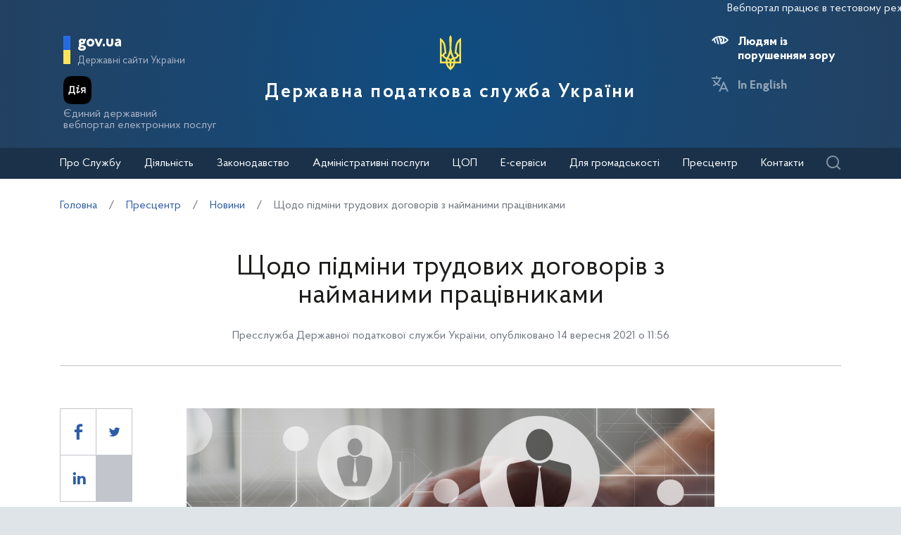

--- FILE ---
content_type: text/html; charset=UTF-8
request_url: https://tax.gov.ua/media-tsentr/novini/501516.html
body_size: 23877
content:






<!doctype html>
<html>
<head>
    <meta charset="utf-8">
    <title>Щодо підміни трудових договорів з найманими працівниками </title>
    
    
	<link rel="alternate" type="application/rss+xml" title="Державна податкова служба України" href="/rss.xml" />
	<meta name="viewport" content="width=device-width, initial-scale=1">
    <meta name="format-detection" content="telephone=no">
    <meta name="theme-color" content="#fff">
    <!--meta http-equiv="Cache-control" content="no-cache, must-revalidate" />
	<meta http-equiv="Expires" content="Thu, 01 Jan 1970 00:00:01 GMT" />
	<meta http-equiv="Pragma" content="no cache"-->
    <meta name="msapplication-TileImage" content="/images/favicon/ms-icon-144x144.png">
    <link rel="apple-touch-icon" sizes="57x57" href="/images/favicon/apple-icon-57x57.png"/>
    <link rel="apple-touch-icon" sizes="60x60" href="/images/favicon/apple-icon-60x60.png"/>
    <link rel="apple-touch-icon" sizes="72x72" href="/images/favicon/apple-icon-72x72.png"/>
    <link rel="apple-touch-icon" sizes="76x76" href="/images/favicon/apple-icon-76x76.png"/>
    <link rel="apple-touch-icon" sizes="114x114" href="/images/favicon/apple-icon-114x114.png"/>
    <link rel="apple-touch-icon" sizes="120x120" href="/images/favicon/apple-icon-120x120.png"/>
    <link rel="apple-touch-icon" sizes="144x144" href="/images/favicon/apple-icon-144x144.png"/>
    <link rel="apple-touch-icon" sizes="152x152" href="/images/favicon/apple-icon-152x152.png"/>
    <link rel="apple-touch-icon" sizes="180x180" href="/images/favicon/apple-icon-180x180.png"/>
    <link rel="icon" type="image/png" sizes="192x192" href="/images/favicon/android-icon-192x192.png"/>
    <link rel="icon" type="image/png" sizes="144x144" href="/images/favicon/android-icon-144x144.png"/>
    <link rel="icon" type="image/png" sizes="96x96" href="/images/favicon/android-icon-96x96.png"/>
    <link rel="icon" type="image/png" sizes="72x72" href="/images/favicon/android-icon-72x72.png"/>
    <link rel="icon" type="image/png" sizes="48x48" href="/images/favicon/android-icon-48x48.png"/>
    <link rel="icon" type="image/png" sizes="36x36" href="/images/favicon/android-icon-36x36.png"/>
    <link rel="icon" type="image/png" sizes="32x32" href="/images/favicon/favicon-32x32.png"/>
    <link rel="icon" type="image/png" sizes="96x96" href="/images/favicon/favicon-96x96.png"/>
    <link rel="icon" type="image/png" sizes="16x16" href="/images/favicon/favicon-16x16.png"/>
    <link rel="manifest" href="/images/favicon/manifest.json"/>    
    <link rel="stylesheet" media="all" href="/css/style.css?20230818" >
    <link rel="stylesheet" media="all" href="/css/plus.css?20230130" >
	<meta property="og:title" content="Щодо підміни трудових договорів з найманими працівниками " />
	<meta property="og:description" content="" />
	<meta property="og:url" content="https://tax.gov.ua/media-tsentr/novini/501516.html" />
	
		<meta property='og:image' content='https://tax.gov.ua/data/material/000/400/501516/photo.png' />
		<link rel="image_src" href='https://tax.gov.ua/data/material/000/400/501516/photo.png' />
	
	<meta property="og:site_name" content="tax.gov.ua" />
	<meta property="og:type" content="article" />
    <script>(function(w,d,s,l,i){w[l]=w[l]||[];w[l].push({'gtm.start': new Date().getTime(),event:'gtm.js'});var f=d.getElementsByTagName(s)[0], j=d.createElement(s),dl=l!='dataLayer'?'&l='+l:'';j.async=true;j.src='https://www.googletagmanager.com/gtm.js?id='+i+dl;f.parentNode.insertBefore(j,f); })(window,document,'script','dataLayer','GTM-K3TCT96');</script>

<script>(window.BOOMR_mq=window.BOOMR_mq||[]).push(["addVar",{"rua.upush":"false","rua.cpush":"false","rua.upre":"false","rua.cpre":"false","rua.uprl":"false","rua.cprl":"false","rua.cprf":"false","rua.trans":"","rua.cook":"false","rua.ims":"false","rua.ufprl":"false","rua.cfprl":"false","rua.isuxp":"false","rua.texp":"norulematch","rua.ceh":"false","rua.ueh":"false","rua.ieh.st":"0"}]);</script>
                              <script>!function(e){var n="https://s.go-mpulse.net/boomerang/";if("False"=="True")e.BOOMR_config=e.BOOMR_config||{},e.BOOMR_config.PageParams=e.BOOMR_config.PageParams||{},e.BOOMR_config.PageParams.pci=!0,n="https://s2.go-mpulse.net/boomerang/";if(window.BOOMR_API_key="DWCVJ-VMATK-QT5JE-GBK5B-58PUL",function(){function e(){if(!o){var e=document.createElement("script");e.id="boomr-scr-as",e.src=window.BOOMR.url,e.async=!0,i.parentNode.appendChild(e),o=!0}}function t(e){o=!0;var n,t,a,r,d=document,O=window;if(window.BOOMR.snippetMethod=e?"if":"i",t=function(e,n){var t=d.createElement("script");t.id=n||"boomr-if-as",t.src=window.BOOMR.url,BOOMR_lstart=(new Date).getTime(),e=e||d.body,e.appendChild(t)},!window.addEventListener&&window.attachEvent&&navigator.userAgent.match(/MSIE [67]\./))return window.BOOMR.snippetMethod="s",void t(i.parentNode,"boomr-async");a=document.createElement("IFRAME"),a.src="about:blank",a.title="",a.role="presentation",a.loading="eager",r=(a.frameElement||a).style,r.width=0,r.height=0,r.border=0,r.display="none",i.parentNode.appendChild(a);try{O=a.contentWindow,d=O.document.open()}catch(_){n=document.domain,a.src="javascript:var d=document.open();d.domain='"+n+"';void(0);",O=a.contentWindow,d=O.document.open()}if(n)d._boomrl=function(){this.domain=n,t()},d.write("<bo"+"dy onload='document._boomrl();'>");else if(O._boomrl=function(){t()},O.addEventListener)O.addEventListener("load",O._boomrl,!1);else if(O.attachEvent)O.attachEvent("onload",O._boomrl);d.close()}function a(e){window.BOOMR_onload=e&&e.timeStamp||(new Date).getTime()}if(!window.BOOMR||!window.BOOMR.version&&!window.BOOMR.snippetExecuted){window.BOOMR=window.BOOMR||{},window.BOOMR.snippetStart=(new Date).getTime(),window.BOOMR.snippetExecuted=!0,window.BOOMR.snippetVersion=12,window.BOOMR.url=n+"DWCVJ-VMATK-QT5JE-GBK5B-58PUL";var i=document.currentScript||document.getElementsByTagName("script")[0],o=!1,r=document.createElement("link");if(r.relList&&"function"==typeof r.relList.supports&&r.relList.supports("preload")&&"as"in r)window.BOOMR.snippetMethod="p",r.href=window.BOOMR.url,r.rel="preload",r.as="script",r.addEventListener("load",e),r.addEventListener("error",function(){t(!0)}),setTimeout(function(){if(!o)t(!0)},3e3),BOOMR_lstart=(new Date).getTime(),i.parentNode.appendChild(r);else t(!1);if(window.addEventListener)window.addEventListener("load",a,!1);else if(window.attachEvent)window.attachEvent("onload",a)}}(),"".length>0)if(e&&"performance"in e&&e.performance&&"function"==typeof e.performance.setResourceTimingBufferSize)e.performance.setResourceTimingBufferSize();!function(){if(BOOMR=e.BOOMR||{},BOOMR.plugins=BOOMR.plugins||{},!BOOMR.plugins.AK){var n=""=="true"?1:0,t="",a="cj2bybacci27m2ljqlfa-f-05de219af-clientnsv4-s.akamaihd.net",i="false"=="true"?2:1,o={"ak.v":"39","ak.cp":"1660010","ak.ai":parseInt("1070273",10),"ak.ol":"0","ak.cr":183,"ak.ipv":4,"ak.proto":"h2","ak.rid":"881dc2c","ak.r":39738,"ak.a2":n,"ak.m":"dsce28","ak.n":"essl","ak.bpcip":"18.116.28.0","ak.cport":60184,"ak.gh":"184.30.43.166","ak.quicv":"","ak.tlsv":"tls1.3","ak.0rtt":"","ak.0rtt.ed":"","ak.csrc":"-","ak.acc":"","ak.t":"1768522442","ak.ak":"hOBiQwZUYzCg5VSAfCLimQ==LQ1ZOIW+jMC4XJ7nT7dVzqimI55Bucnowp+unqLvOoZ4MO3YNWdAiNfjBtPXrG4kI0PacjFI4OFHMpd6N/sSdY2ExhGjnWs/JWW31+uJ3qNlZoJCc3eGI4TAWu0Vq8HKJ8pJvxFBEt8goE6yVFHNVvZfFrVlxFB5+HvQBo8FWVeLEuB5hGHBNPdq7QnR9+M79Eraif2OOps2mJjizASbZB3sQkA7ZASVXoe5kasJN1/6YYk3DffmLV0X7hnFhw6ZcpoXCw8tOOpb7dByG2eYkD+wgKg34row5B/6qNbmiudYtMg+3uiDt2GAA6el0ky+z2oGdySb/SK43Aey+WlP+e2PnpvryCUHryNwuSmKmfQQeXnmw6WRtN8JW6HNimSN+zlSsmhc4L4Kut/HR7I0R0KNu30beklrJAKywJDPXcA=","ak.pv":"7","ak.dpoabenc":"","ak.tf":i};if(""!==t)o["ak.ruds"]=t;var r={i:!1,av:function(n){var t="http.initiator";if(n&&(!n[t]||"spa_hard"===n[t]))o["ak.feo"]=void 0!==e.aFeoApplied?1:0,BOOMR.addVar(o)},rv:function(){var e=["ak.bpcip","ak.cport","ak.cr","ak.csrc","ak.gh","ak.ipv","ak.m","ak.n","ak.ol","ak.proto","ak.quicv","ak.tlsv","ak.0rtt","ak.0rtt.ed","ak.r","ak.acc","ak.t","ak.tf"];BOOMR.removeVar(e)}};BOOMR.plugins.AK={akVars:o,akDNSPreFetchDomain:a,init:function(){if(!r.i){var e=BOOMR.subscribe;e("before_beacon",r.av,null,null),e("onbeacon",r.rv,null,null),r.i=!0}return this},is_complete:function(){return!0}}}}()}(window);</script></head>
<body id="js-body">
<noscript><iframe src="//www.googletagmanager.com/ns.html?id=GTM-K3TCT96"
                  height="0" width="0" style="display:none;visibility:hidden"></iframe></noscript>
<div class="wrapper wrapper__textpage">
    <header id="js-header" class="header">
<marquee style="color: #F5F7FA; position: absolute; font-size: 16px">Вебпортал працює в тестовому режимі. Зауваження та пропозиції надсилайте на web_admin@tax.gov.ua</marquee>        <div class="container">
    
            <div class="subtitle">
                <a href="#" class="subtitle__domain js-subtitle__domain">gov.ua</a>
                <a href="#" class="subtitle__title js-subtitle__title">
                    Державні сайти України                </a>
            </div>

            <a href="https://diia.gov.ua/" target="_blank" class="diya">
                <img src="/img/diya.png" alt="diya" class="diya__image">
                <span class="diya__text">
                    Єдиний державний<br/>вебпортал електронних послуг
                </span>
            </a>
    
            <div class="subtitle__popup">
                <a href="#" class="subtitle__menuclose"></a>
                <ul class="subtitle__links">
                                        <li>
                        <a href="https://www.president.gov.ua/" class="subtitle__link" target="_blank" rel="nofollow">
                            Президент України                        </a>
                    </li>
                    <li>
                        <a href="https://rada.gov.ua/" class="subtitle__link" target="_blank" rel="nofollow">
                            Верховна Рада України                        </a>
                    </li>
                    <li>
                        <a href="https://www.kmu.gov.ua/" class="subtitle__link" target="_blank" rel="nofollow">
                            Урядовий портал                        </a>
                    </li>
                    <li>
                        <a href="https://mof.gov.ua/" class="subtitle__link" target="_blank" rel="nofollow">
                            Міністерство фінансів України                        </a>
                    </li>
                </ul>
                <a class="subtitle__link subtitle__link-bottom" href="https://www.kmu.gov.ua/catalog" target="_blank">
                    Інші органи виконавчої влади                </a>
            </div>

            <div class="helpers">
                <div class="helpers__search">
                    <a href="#" class="helpers__search-link">Пошук</a>
                </div>
            </div>
    
            <div class="maininfo">
                <div class="maininfo__toggle mobileVisible"></div>
    
                <div class="maininfo__title">
					<div class="maininfo__title-main">
                        <div id="gerb">
                            <a href="/">
                                <img src="/img/gerb.svg" width="30">
                            </a>
                        </div>

                        <a href="/" class="main-title">
                                                            Державна податкова служба України                                                    </a>
                    </div>
                </div>
                <div class="maininfo__toggled">
                    <a href="#" class="maininfo__toggled-close mobileVisible"></a>
                    
<div class="maininfo__menu">
    <ul class="menu">
        <li class="menu__logo">
            
<div class="logo link-logo-action" data-target-page="/">
    <div class="logo__circles">
        <div class="logo__circle"></div>
        <div class="logo__circle">
            <svg xmlns="http://www.w3.org/2000/svg" viewBox="0 0 240 400" width="12px">
                <path d="M120 0c-9.3 10.6-15 24.4-15 39.6.6 33.4 4.6 66.7 5 100 .7 31.1-8.6 60.3-19.9 88.8-3.8 7.9-7.9 15.6-12 23.3l-12-2.4c-10.8-2.2-17.9-12.7-15.7-23.5 1.9-9.5 10.2-16.1 19.5-16.1l4.4.5-9.8-81.6c-3.2-36.4-21.9-68.3-49.5-89-4.7-3.6-9.8-6.8-15-9.7v289.7h66.9c5 27.1 19.9 50.8 40.9 67 5 3.4 9.2 8 12.2 13.3 3-5.3 7.2-9.8 12.2-13.3 21-16.2 35.9-39.9 40.9-67H240V29.9c-5.2 2.9-10.3 6.1-15 9.7-27.6 20.7-46.3 52.6-49.5 88.9l-9.8 81.6 4.4-.5c9.3 0 17.6 6.6 19.5 16.1 2.2 10.8-4.9 21.4-15.7 23.5l-12 2.4c-4.1-7.7-8.2-15.4-12-23.3-11.3-28.5-20.7-57.7-19.9-88.8.4-33.4 4.4-66.7 5-100 0-15.1-5.7-28.9-15-39.5zM20 71.7c12.9 15.2 21.6 34.1 24.2 54.9l8 67.3c-10.2 5.1-18 14.5-20.9 25.8H20v-148zm200 0v148h-11.3c-2.9-11.3-10.7-20.7-20.9-25.8l8-67.3c2.6-20.8 11.3-39.8 24.2-54.9zM120 206.9c5.4 17.6 12.8 34.3 22 49.8-8.7 2.7-16.3 7.8-22 14.8-5.6-6.9-13.2-12.1-22-14.8 9.2-15.5 16.6-32.2 22-49.8zM20 239.7h11.3c3.6 13.8 14.3 24.7 28 28.5l9.6 2.2c-2.6 9.3-4 19.2-4 29.3H20v-60zm188.7 0H220v60h-45c0-10.1-1.4-20-4-29.3l9.6-2.2c13.7-3.8 24.5-14.7 28.1-28.5zM88.5 275c12.1 1.7 21.5 12.1 21.5 24.7H85c0-8.6 1.3-16.9 3.5-24.7zm63 0c2.2 7.9 3.5 16.1 3.5 24.7h-25c0-12.6 9.4-23 21.5-24.7zm-64.2 44.7H110v42.1c-11-11.5-19-26-22.7-42.1zm42.7 0h22.7c-3.7 16.1-11.7 30.6-22.7 42.1v-42.1z" fill="#ffffff"/>
            </svg>
        </div>
    </div>
    <div class="logo__text">
        Державна<br>податкова<br>служба України    </div>
</div>        </li>
                                    <li class="maininfo__menu-link maininfo__menu-link-submenu"><a href="#">Про Службу</a>
                    <ul class="maininfo__menu-submenu">

                        
                                                                                    <li class="maininfo__menu-sublink">
                                    <a href="/pro-sts-ukraini/kerivnitstvo/">Керівництво</a>
                                </li>
                                                            <li class="maininfo__menu-sublink">
                                    <a href="/pro-sts-ukraini/pologennya/">Положення</a>
                                </li>
                                                            <li class="maininfo__menu-sublink">
                                    <a href="/pro-sts-ukraini/struktura/">Структура </a>
                                </li>
                                                            <li class="maininfo__menu-sublink">
                                    <a href="/pro-sts-ukraini/misiya-ta-strategichni-tsili/">Місія, стратегічні цілі та пріоритети</a>
                                </li>
                                                            <li class="maininfo__menu-sublink">
                                    <a href="/pro-sts-ukraini/robota-z-personalom/">Робота з персоналом</a>
                                </li>
                                                            <li class="maininfo__menu-sublink">
                                    <a href="/pro-sts-ukraini/navchalni-zakladi/">Навчальні заклади</a>
                                </li>
                                                            <li class="maininfo__menu-sublink">
                                    <a href="/pro-sts-ukraini/vseukrainska-profesiyna-spilka-pratsivnikiv-organiv-derjavnoi-podatkov/">Всеукраїнська професійна спілка працівників органів державної податкової служби</a>
                                </li>
                                                            <li class="maininfo__menu-sublink">
                                    <a href="/pro-sts-ukraini/upovnovajeni-osobi-/">Уповноважені особи </a>
                                </li>
                                                                        </ul>
                </li>
                                                <li class="maininfo__menu-link maininfo__menu-link-submenu"><a href="#">Діяльність </a>
                    <ul class="maininfo__menu-submenu">

                        
                                                                                    <li class="maininfo__menu-sublink">
                                    <a href="/diyalnist-/natsionalna-strategiya-dohodiv/">Національна стратегія доходів</a>
                                </li>
                                                            <li class="maininfo__menu-sublink">
                                    <a href="/diyalnist-/zakonodavstvo-pro-diyalnis/">Законодавство про діяльність</a>
                                </li>
                                                            <li class="maininfo__menu-sublink">
                                    <a href="/diyalnist-/plani-ta-zviti-roboti-/">Плани та звіти роботи</a>
                                </li>
                                                            <li class="maininfo__menu-sublink">
                                    <a href="/diyalnist-/pokazniki-roboti/">Показники роботи</a>
                                </li>
                                                            <li class="maininfo__menu-sublink">
                                    <a href="/diyalnist-/rezalt/">Результати діяльності</a>
                                </li>
                                                            <li class="maininfo__menu-sublink">
                                    <a href="/diyalnist-/vidshkoduvannya-pdchv/">Відшкодування ПДВ</a>
                                </li>
                                                            <li class="maininfo__menu-sublink">
                                    <a href="https://tax.gov.ua/data/files/479918.pdf">Окремі показники декларування ПДВ по галузям</a>
                                </li>
                                                            <li class="maininfo__menu-sublink">
                                    <a href="/diyalnist-/pomisyachno-podatkova-efektivnist-z-pdv/">Помісячно податкова ефективність з ПДВ на рівні класу</a>
                                </li>
                                                            <li class="maininfo__menu-sublink">
                                    <a href="/diyalnist-/transfertne-tsinoutvorennya-ta-mijnarodne-opodatkuvannya/">Трансфертне ціноутворення та міжнародне оподаткування</a>
                                </li>
                                                            <li class="maininfo__menu-sublink">
                                    <a href="/diyalnist-/mijnarodne-/">Міжнародне співробітництво</a>
                                </li>
                                                            <li class="maininfo__menu-sublink">
                                    <a href="/diyalnist-/zapobigannya-proyavam-korupts/">Запобігання проявам корупції</a>
                                </li>
                                                            <li class="maininfo__menu-sublink">
                                    <a href="/diyalnist-/vzaemodiya-z-verhovnoyu-radoyu-ukraini/">Взаємодія з Верховною Радою України</a>
                                </li>
                                                            <li class="maininfo__menu-sublink">
                                    <a href="/diyalnist-/regulyatorna-politika-/">Регуляторна політика</a>
                                </li>
                                                            <li class="maininfo__menu-sublink">
                                    <a href="/diyalnist-/zakupivli-tovariv-robit/">Державні закупівлі</a>
                                </li>
                                                            <li class="maininfo__menu-sublink">
                                    <a href="/diyalnist-/informatsiya-pro-splatu-podatkiv/">Інформація про сплату податків</a>
                                </li>
                                                            <li class="maininfo__menu-sublink">
                                    <a href="/diyalnist-/informatsiya-pro-rezultati/">Інформація про результати знищення продукції та обладнання</a>
                                </li>
                                                            <li class="maininfo__menu-sublink">
                                    <a href="/diyalnist-/informatsiya-schodo-obsyagu-/">Інформація щодо обсягу проданих через РРО підакцизних товарів у розрізі КАТОТТГ</a>
                                </li>
                                                            <li class="maininfo__menu-sublink">
                                    <a href="/diyalnist-/elektronnyi-servisi/">Електронні сервіси</a>
                                </li>
                                                            <li class="maininfo__menu-sublink">
                                    <a href="/diyalnist-/vnutrishniy-audit/">Внутрішній аудит</a>
                                </li>
                                                            <li class="maininfo__menu-sublink">
                                    <a href="/diyalnist-/podatkoviy-audit/">Контрольно-перевірочна робота підрозділів податкового аудиту</a>
                                </li>
                                                            <li class="maininfo__menu-sublink">
                                    <a href="/pro-sts-ukraini/upovnovajeni-osobi-/">Уповноважені особи </a>
                                </li>
                                                            <li class="maininfo__menu-sublink">
                                    <a href="/diyalnist-/upravlinnya-zminami-dps/">Управління змінами ДПС</a>
                                </li>
                                                            <li class="maininfo__menu-sublink">
                                    <a href="/diyalnist-/apostil/">Апостиль</a>
                                </li>
                                                            <li class="maininfo__menu-sublink">
                                    <a href="https://tax.gov.ua/baneryi/nerezidentam-postachalnikam-elektronnih-poslug/">Особам-нерезидентам – постачальникам електронних послуг</a>
                                </li>
                                                            <li class="maininfo__menu-sublink">
                                    <a href="https://tax.gov.ua/diyalnist-/kontrol-virobnitstva-i-obigu-pidaktsiznih-tovariv/">Контроль виробництва і обігу підакцизних товарів</a>
                                </li>
                                                            <li class="maininfo__menu-sublink">
                                    <a href="/diyalnist-/bezbarernist/">Безбар’єрність</a>
                                </li>
                                                                        </ul>
                </li>
                                                <li class="maininfo__menu-link maininfo__menu-link-submenu"><a href="#">Законодавство</a>
                    <ul class="maininfo__menu-submenu">

                        
                                                                                    <li class="maininfo__menu-sublink">
                                    <a href="/zakonodavstvo/podatkove-zakonodavstvo/">Податкове законодавство</a>
                                </li>
                                                            <li class="maininfo__menu-sublink">
                                    <a href="/zakonodavstvo/ediniy-vnesok-na-zagalnoobovyazkove-/">Єдиний внесок на загальнообов'язкове державне соціальне страхування</a>
                                </li>
                                                            <li class="maininfo__menu-sublink">
                                    <a href="/zakonodavstvo/podatki-ta-zbori/">Податки, збори, платежі</a>
                                </li>
                                                            <li class="maininfo__menu-sublink">
                                    <a href="/zakonodavstvo/elektronni-formi-dokumentiv/">Електронні форми документів</a>
                                </li>
                                                                        </ul>
                </li>
                                                <li class="maininfo__menu-link maininfo__menu-link-submenu"><a href="#">Адміністративні послуги</a>
                    <ul class="maininfo__menu-submenu">

                                                    <li class="menu-tabs">
                                <div class="menu-tabs__container">
                                    <div class="menu-tabs__header">
                                                                                    <div class="menu-tab__btn js-menu-tab-btn" data-btn="0">
                                                <a href="#">Послуги ДПС</a>
                                            </div>
                                                                                    <div class="menu-tab__btn js-menu-tab-btn" data-btn="1">
                                                <a href="#">Послуги Головних управлінь ДПС в областях та м. Києві </a>
                                            </div>
                                                                                    <div class="menu-tab__btn js-menu-tab-btn" data-btn="2">
                                                <a href="#">Послуги Міжрегіональних управлінь ДПС по роботі з великими платниками податків</a>
                                            </div>
                                                                            </div>

                                                                            <div class="menu-tab__content js-menu-tab-cont"
                                             data-tab="0">
                                            <div class="menu-tab__mobile">
                                                <div class="menu-tab__mobile-prev js-mtm-prev"></div>
                                                <div class="menu-tab__mobile-title">Послуги ДПС</div>
                                                <div class="menu-tab__mobile-close js-mtm-close"></div>
                                            </div>
                                            <div class="menu-tab__content-wrap">
                                                                                                    <div class="menu-tab__item"><a
                                                                href="/administrativni-poslugi/poslugi-dps/derjavniy-reestr-reestratoriv-rozrahunkovih-operatsiy/">Державний реєстр реєстраторів розрахункових операцій</a>
                                                    </div>
                                                                                                    <div class="menu-tab__item"><a
                                                                href="/administrativni-poslugi/poslugi-dps/reestratsiya-programnogo-reestratora-rozrahunkovih-operatsiy/">Реєстрація програмного реєстратора розрахункових операцій</a>
                                                    </div>
                                                                                                    <div class="menu-tab__item"><a
                                                                href="/administrativni-poslugi/poslugi-dps/litsenzuvannya/">Ліцензування</a>
                                                    </div>
                                                                                            </div>
                                        </div>
                                                                            <div class="menu-tab__content js-menu-tab-cont"
                                             data-tab="1">
                                            <div class="menu-tab__mobile">
                                                <div class="menu-tab__mobile-prev js-mtm-prev"></div>
                                                <div class="menu-tab__mobile-title">Послуги Головних управлінь ДПС в областях та м. Києві </div>
                                                <div class="menu-tab__mobile-close js-mtm-close"></div>
                                            </div>
                                            <div class="menu-tab__content-wrap">
                                                                                                    <div class="menu-tab__item"><a
                                                                href="/administrativni-poslugi/poslugi-golovnih-upravlin-dps/reestratsiya-fizichnih-osib-u-derjavniomu-reestri-fizichnih-osib/">Реєстрація фізичних осіб у Державному реєстрі фізичних осіб - платників податків (ДРФО)</a>
                                                    </div>
                                                                                                    <div class="menu-tab__item"><a
                                                                href="/administrativni-poslugi/poslugi-golovnih-upravlin-dps/reestratsiyni-poslugi/">Реєстраційні послуги</a>
                                                    </div>
                                                                                                    <div class="menu-tab__item"><a
                                                                href="/administrativni-poslugi/poslugi-golovnih-upravlin-dps/vidacha-dovidok/">Видача довідок</a>
                                                    </div>
                                                                                                    <div class="menu-tab__item"><a
                                                                href="/administrativni-poslugi/poslugi-golovnih-upravlin-dps/nadannya-vityagiv/">Надання витягів</a>
                                                    </div>
                                                                                                    <div class="menu-tab__item"><a
                                                                href="/administrativni-poslugi/poslugi-golovnih-upravlin-dps/litsenzuvannya/">Ліцензування</a>
                                                    </div>
                                                                                                    <div class="menu-tab__item"><a
                                                                href="/administrativni-poslugi/poslugi-golovnih-upravlin-dps/diya-siti/">Дія Сіті</a>
                                                    </div>
                                                                                            </div>
                                        </div>
                                                                            <div class="menu-tab__content js-menu-tab-cont"
                                             data-tab="2">
                                            <div class="menu-tab__mobile">
                                                <div class="menu-tab__mobile-prev js-mtm-prev"></div>
                                                <div class="menu-tab__mobile-title">Послуги Міжрегіональних управлінь ДПС по роботі з великими платниками податків</div>
                                                <div class="menu-tab__mobile-close js-mtm-close"></div>
                                            </div>
                                            <div class="menu-tab__content-wrap">
                                                                                                    <div class="menu-tab__item"><a
                                                                href="/administrativni-poslugi/poslugi-mijregionalnih-upravlin-dps/reestratsiyni-poslugi/">Реєстраційні послуги</a>
                                                    </div>
                                                                                                    <div class="menu-tab__item"><a
                                                                href="/administrativni-poslugi/poslugi-mijregionalnih-upravlin-dps/nadannya-vityagiv/">Надання витягів</a>
                                                    </div>
                                                                                                    <div class="menu-tab__item"><a
                                                                href="/administrativni-poslugi/poslugi-mijregionalnih-upravlin-dps/vidacha-dovidok/">Видача довідок</a>
                                                    </div>
                                                                                                    <div class="menu-tab__item"><a
                                                                href="/administrativni-poslugi/poslugi-mijregionalnih-upravlin-dps/diya-siti/">Дія Сіті</a>
                                                    </div>
                                                                                            </div>
                                        </div>
                                                                    </div>
                            </li>
                        
                                            </ul>
                </li>
                                                <li class="maininfo__menu-link">
                    <a href="/tsentri-obslugovuvannya-platnikiv/">ЦОП</a>
                </li>
                                                <li class="maininfo__menu-link maininfo__menu-link-submenu"><a href="#">Е-сервіси</a>
                    <ul class="maininfo__menu-submenu">

                        
                                                                                    <li class="maininfo__menu-sublink">
                                    <a href="https://cabinet.tax.gov.ua/">Електронний кабінет</a>
                                </li>
                                                            <li class="maininfo__menu-sublink">
                                    <a href="https://cabinet.tax.gov.ua/registers">Інформація з реєстрів</a>
                                </li>
                                                            <li class="maininfo__menu-sublink">
                                    <a href="https://tax.gov.ua/businesspartner">Дізнайся більше про свого бізнес-партнера</a>
                                </li>
                                                            <li class="maininfo__menu-sublink">
                                    <a href="https://zir.tax.gov.ua/">Загальнодоступний інформаційно-довідковий ресурс</a>
                                </li>
                                                            <li class="maininfo__menu-sublink">
                                    <a href="https://tax.gov.ua/others/puls-">Сервіс "Пульс" ДПС</a>
                                </li>
                                                            <li class="maininfo__menu-sublink">
                                    <a href="https://ca.tax.gov.ua/">Кваліфікований надавач електронних довірчих послуг</a>
                                </li>
                                                            <li class="maininfo__menu-sublink">
                                    <a href="https://tax.gov.ua/elektronna-zvitnist/">Електронна звітність</a>
                                </li>
                                                            <li class="maininfo__menu-sublink">
                                    <a href="https://tax.gov.ua/others/deklaruvannya-gromadyan">Декларування громадян</a>
                                </li>
                                                            <li class="maininfo__menu-sublink">
                                    <a href="https://tax.gov.ua/data/material/000/006/58768/Forms_servis_fiz.htm">Реєстр форм електронних документів (перелік сервісних запитів) для фізичних осіб</a>
                                </li>
                                                            <li class="maininfo__menu-sublink">
                                    <a href="https://tax.gov.ua/data/material/000/006/58768/Forms_servis_yur.htm">Реєстр форм електронних документiв (перелік сервісних запитів) для юридичних осіб</a>
                                </li>
                                                            <li class="maininfo__menu-sublink">
                                    <a href="https://tax.gov.ua/others/kontakt-tsentr/">Контакт-центр</a>
                                </li>
                                                            <li class="maininfo__menu-sublink">
                                    <a href="https://tax.gov.ua/dlya-gromadskosti/dpa-i-gromadskist/memorandumi-ta-dogovori/arh/332465.html">Угода про інформаційне співробітництво щодо надання сервісної послуги з передачі фінансовій установі даних з фінансової звітності підприємства</a>
                                </li>
                                                            <li class="maininfo__menu-sublink">
                                    <a href="https://tax.gov.ua/baneryi/nerezidentam-postachalnikam-elektronnih-poslug/">Особам-нерезидентам – постачальникам електронних послуг</a>
                                </li>
                                                            <li class="maininfo__menu-sublink">
                                    <a href="https://map.tax.gov.ua/">Податкова карта України</a>
                                </li>
                                                            <li class="maininfo__menu-sublink">
                                    <a href="https://tax.gov.ua/cigars">Інформація про максимальні роздрібні ціни виробників та імпортерів підакцизних товарів (продукції)</a>
                                </li>
                                                            <li class="maininfo__menu-sublink">
                                    <a href="https://cabinet.tax.gov.ua/registers/pub-doc">Система обліку публічної інформації </a>
                                </li>
                                                            <li class="maininfo__menu-sublink">
                                    <a href="https://cabinet.tax.gov.ua/registers/ipk">Дані Єдиного реєстру індивідуальних податкових консультацій</a>
                                </li>
                                                            <li class="maininfo__menu-sublink">
                                    <a href="https://tax.gov.ua/baneryi/dlya-volonteriv/">Для волонтерів</a>
                                </li>
                                                            <li class="maininfo__menu-sublink">
                                    <a href="https://cabinet.tax.gov.ua/registers/pdv">Дані реєстру платників ПДВ</a>
                                </li>
                                                            <li class="maininfo__menu-sublink">
                                    <a href="https://cabinet.tax.gov.ua/cashregs/check">Пошук фіскального чека</a>
                                </li>
                                                            <li class="maininfo__menu-sublink">
                                    <a href="https://cabinet.tax.gov.ua/registers/mark">Пошук марки акцизного податку</a>
                                </li>
                                                            <li class="maininfo__menu-sublink">
                                    <a href="https://tax.gov.ua/calculator">Калькулятор для обчислення сум податку на нерухоме майно, відмінне від земельної ділянки та плати за землю з фізичних осіб</a>
                                </li>
                                                            <li class="maininfo__menu-sublink">
                                    <a href="https://tax.gov.ua/mobilniy-zastosunok-moya-podatkova">Мобільний застосунок «Моя податкова»</a>
                                </li>
                                                                        </ul>
                </li>
                                                <li class="maininfo__menu-link maininfo__menu-link-submenu"><a href="#">Для громадськості</a>
                    <ul class="maininfo__menu-submenu">

                        
                                                                                    <li class="maininfo__menu-sublink">
                                    <a href="/dlya-gromadskosti/informatsiya-dlya-institutiv-gromadyanskogo-suspilstva--biznes-asotsiatsiy/">Інформація для Інститутів громадянського суспільства, бізнес-асоціацій</a>
                                </li>
                                                            <li class="maininfo__menu-sublink">
                                    <a href="/dlya-gromadskosti/dostup-do-publichnoi-inform/">Публічна інформація</a>
                                </li>
                                                            <li class="maininfo__menu-sublink">
                                    <a href="/dlya-gromadskosti/zvernennya-gromadyan/">Звернення громадян</a>
                                </li>
                                                            <li class="maininfo__menu-sublink">
                                    <a href="/dlya-gromadskosti/gromadska-rada/">Громадська рада</a>
                                </li>
                                                            <li class="maininfo__menu-sublink">
                                    <a href="/dlya-gromadskosti/dpa-i-gromadskist/">Взаємодія з громадськістю</a>
                                </li>
                                                            <li class="maininfo__menu-sublink">
                                    <a href="/dlya-gromadskosti/bezoplatna-pravnicha-dopomoga/">Безоплатна правнича допомога</a>
                                </li>
                                                                        </ul>
                </li>
                                                <li class="maininfo__menu-link maininfo__menu-link-submenu"><a href="#">Пресцентр</a>
                    <ul class="maininfo__menu-submenu">

                        
                                                                                    <li class="maininfo__menu-sublink">
                                    <a href="/media-tsentr/novini/">Новини</a>
                                </li>
                                                            <li class="maininfo__menu-sublink">
                                    <a href="/media-tsentr/antikoruptsiyna-diyalnist/">Антикорупційна діяльність</a>
                                </li>
                                                            <li class="maininfo__menu-sublink">
                                    <a href="/media-tsentr/regionalni-novini/">Регіональні новини</a>
                                </li>
                                                            <li class="maininfo__menu-sublink">
                                    <a href="/media-tsentr/pres-slujba/">Пресслужба</a>
                                </li>
                                                            <li class="maininfo__menu-sublink">
                                    <a href="/media-tsentr/prezentatsiyni-materiali/">Презентаційні матеріали</a>
                                </li>
                                                            <li class="maininfo__menu-sublink">
                                    <a href="/media-tsentr/fotogalereya/">Фотогалерея</a>
                                </li>
                                                            <li class="maininfo__menu-sublink">
                                    <a href="/media-tsentr/videogalereya/">Відеогалерея</a>
                                </li>
                                                                        </ul>
                </li>
                                                <li class="maininfo__menu-link">
                    <a href="/others/kontakti/">Контакти</a>
                </li>
                        </ul>
</div>
    
                    <div class="maininfo__usefull">
                        <div class="maininfo__blind">
                            <a href="#" class="maininfo__usefull-link maininfo__usefull-link-blinded js-maininfo__usefull-link-blinded">
                                <span class="blind-no">Людям із порушенням зору</span>
                                <span class="blind-yes">Стандартна версія</span>
                            </a>
                            <a href="#" class="maininfo__blindlink maininfo__blindlink-plus js-maininfo__blindlink-plus">A +</a>
                            <a href="#" class="maininfo__blindlink maininfo__blindlink-minus js-maininfo__blindlink-minus">A -</a>
                        </div>
                                                    <a href="/en/" class="maininfo__usefull-link maininfo__usefull-link-english">
                                In English                            </a>
                                            </div>
                </div>
            </div>
    
        </div>
        <form class="searchform" action="/search/" method="get">
            <a href="#" class="searchform__opened-close"></a>
            <div class="searchform__buttons">
                <a href="#" class="searchform__button searchform__button-active">
                    <span>Шукати по слову</span>
                </a>
                <span class="searchform__or">або</span>
                <a href="#" class="searchform__button">
                    <span>по точній фразі</span>
                </a>
            </div>
            <div class="searchform__container">
                <div class="searchform__container-title">Ключові слова</div>
                <input type="text" placeholder="Пошук по сайту" name="query" />
                <button class="button__search">
                    Знайти                </button>
            </div>
        </form>
    </header>

    <div id="js-menu-desktop" class="menu-desktop">
        <div class="menu-desktop__wrap">
            
<div class="maininfo__menu">
    <ul class="menu">
        <li class="menu__logo">
            
<div class="logo link-logo-action" data-target-page="/">
    <div class="logo__circles">
        <div class="logo__circle"></div>
        <div class="logo__circle">
            <svg xmlns="http://www.w3.org/2000/svg" viewBox="0 0 240 400" width="12px">
                <path d="M120 0c-9.3 10.6-15 24.4-15 39.6.6 33.4 4.6 66.7 5 100 .7 31.1-8.6 60.3-19.9 88.8-3.8 7.9-7.9 15.6-12 23.3l-12-2.4c-10.8-2.2-17.9-12.7-15.7-23.5 1.9-9.5 10.2-16.1 19.5-16.1l4.4.5-9.8-81.6c-3.2-36.4-21.9-68.3-49.5-89-4.7-3.6-9.8-6.8-15-9.7v289.7h66.9c5 27.1 19.9 50.8 40.9 67 5 3.4 9.2 8 12.2 13.3 3-5.3 7.2-9.8 12.2-13.3 21-16.2 35.9-39.9 40.9-67H240V29.9c-5.2 2.9-10.3 6.1-15 9.7-27.6 20.7-46.3 52.6-49.5 88.9l-9.8 81.6 4.4-.5c9.3 0 17.6 6.6 19.5 16.1 2.2 10.8-4.9 21.4-15.7 23.5l-12 2.4c-4.1-7.7-8.2-15.4-12-23.3-11.3-28.5-20.7-57.7-19.9-88.8.4-33.4 4.4-66.7 5-100 0-15.1-5.7-28.9-15-39.5zM20 71.7c12.9 15.2 21.6 34.1 24.2 54.9l8 67.3c-10.2 5.1-18 14.5-20.9 25.8H20v-148zm200 0v148h-11.3c-2.9-11.3-10.7-20.7-20.9-25.8l8-67.3c2.6-20.8 11.3-39.8 24.2-54.9zM120 206.9c5.4 17.6 12.8 34.3 22 49.8-8.7 2.7-16.3 7.8-22 14.8-5.6-6.9-13.2-12.1-22-14.8 9.2-15.5 16.6-32.2 22-49.8zM20 239.7h11.3c3.6 13.8 14.3 24.7 28 28.5l9.6 2.2c-2.6 9.3-4 19.2-4 29.3H20v-60zm188.7 0H220v60h-45c0-10.1-1.4-20-4-29.3l9.6-2.2c13.7-3.8 24.5-14.7 28.1-28.5zM88.5 275c12.1 1.7 21.5 12.1 21.5 24.7H85c0-8.6 1.3-16.9 3.5-24.7zm63 0c2.2 7.9 3.5 16.1 3.5 24.7h-25c0-12.6 9.4-23 21.5-24.7zm-64.2 44.7H110v42.1c-11-11.5-19-26-22.7-42.1zm42.7 0h22.7c-3.7 16.1-11.7 30.6-22.7 42.1v-42.1z" fill="#ffffff"/>
            </svg>
        </div>
    </div>
    <div class="logo__text">
        Державна<br>податкова<br>служба України    </div>
</div>        </li>
                                    <li class="maininfo__menu-link maininfo__menu-link-submenu"><a href="#">Про Службу</a>
                    <ul class="maininfo__menu-submenu">

                        
                                                                                    <li class="maininfo__menu-sublink">
                                    <a href="/pro-sts-ukraini/kerivnitstvo/">Керівництво</a>
                                </li>
                                                            <li class="maininfo__menu-sublink">
                                    <a href="/pro-sts-ukraini/pologennya/">Положення</a>
                                </li>
                                                            <li class="maininfo__menu-sublink">
                                    <a href="/pro-sts-ukraini/struktura/">Структура </a>
                                </li>
                                                            <li class="maininfo__menu-sublink">
                                    <a href="/pro-sts-ukraini/misiya-ta-strategichni-tsili/">Місія, стратегічні цілі та пріоритети</a>
                                </li>
                                                            <li class="maininfo__menu-sublink">
                                    <a href="/pro-sts-ukraini/robota-z-personalom/">Робота з персоналом</a>
                                </li>
                                                            <li class="maininfo__menu-sublink">
                                    <a href="/pro-sts-ukraini/navchalni-zakladi/">Навчальні заклади</a>
                                </li>
                                                            <li class="maininfo__menu-sublink">
                                    <a href="/pro-sts-ukraini/vseukrainska-profesiyna-spilka-pratsivnikiv-organiv-derjavnoi-podatkov/">Всеукраїнська професійна спілка працівників органів державної податкової служби</a>
                                </li>
                                                            <li class="maininfo__menu-sublink">
                                    <a href="/pro-sts-ukraini/upovnovajeni-osobi-/">Уповноважені особи </a>
                                </li>
                                                                        </ul>
                </li>
                                                <li class="maininfo__menu-link maininfo__menu-link-submenu"><a href="#">Діяльність </a>
                    <ul class="maininfo__menu-submenu">

                        
                                                                                    <li class="maininfo__menu-sublink">
                                    <a href="/diyalnist-/natsionalna-strategiya-dohodiv/">Національна стратегія доходів</a>
                                </li>
                                                            <li class="maininfo__menu-sublink">
                                    <a href="/diyalnist-/zakonodavstvo-pro-diyalnis/">Законодавство про діяльність</a>
                                </li>
                                                            <li class="maininfo__menu-sublink">
                                    <a href="/diyalnist-/plani-ta-zviti-roboti-/">Плани та звіти роботи</a>
                                </li>
                                                            <li class="maininfo__menu-sublink">
                                    <a href="/diyalnist-/pokazniki-roboti/">Показники роботи</a>
                                </li>
                                                            <li class="maininfo__menu-sublink">
                                    <a href="/diyalnist-/rezalt/">Результати діяльності</a>
                                </li>
                                                            <li class="maininfo__menu-sublink">
                                    <a href="/diyalnist-/vidshkoduvannya-pdchv/">Відшкодування ПДВ</a>
                                </li>
                                                            <li class="maininfo__menu-sublink">
                                    <a href="https://tax.gov.ua/data/files/479918.pdf">Окремі показники декларування ПДВ по галузям</a>
                                </li>
                                                            <li class="maininfo__menu-sublink">
                                    <a href="/diyalnist-/pomisyachno-podatkova-efektivnist-z-pdv/">Помісячно податкова ефективність з ПДВ на рівні класу</a>
                                </li>
                                                            <li class="maininfo__menu-sublink">
                                    <a href="/diyalnist-/transfertne-tsinoutvorennya-ta-mijnarodne-opodatkuvannya/">Трансфертне ціноутворення та міжнародне оподаткування</a>
                                </li>
                                                            <li class="maininfo__menu-sublink">
                                    <a href="/diyalnist-/mijnarodne-/">Міжнародне співробітництво</a>
                                </li>
                                                            <li class="maininfo__menu-sublink">
                                    <a href="/diyalnist-/zapobigannya-proyavam-korupts/">Запобігання проявам корупції</a>
                                </li>
                                                            <li class="maininfo__menu-sublink">
                                    <a href="/diyalnist-/vzaemodiya-z-verhovnoyu-radoyu-ukraini/">Взаємодія з Верховною Радою України</a>
                                </li>
                                                            <li class="maininfo__menu-sublink">
                                    <a href="/diyalnist-/regulyatorna-politika-/">Регуляторна політика</a>
                                </li>
                                                            <li class="maininfo__menu-sublink">
                                    <a href="/diyalnist-/zakupivli-tovariv-robit/">Державні закупівлі</a>
                                </li>
                                                            <li class="maininfo__menu-sublink">
                                    <a href="/diyalnist-/informatsiya-pro-splatu-podatkiv/">Інформація про сплату податків</a>
                                </li>
                                                            <li class="maininfo__menu-sublink">
                                    <a href="/diyalnist-/informatsiya-pro-rezultati/">Інформація про результати знищення продукції та обладнання</a>
                                </li>
                                                            <li class="maininfo__menu-sublink">
                                    <a href="/diyalnist-/informatsiya-schodo-obsyagu-/">Інформація щодо обсягу проданих через РРО підакцизних товарів у розрізі КАТОТТГ</a>
                                </li>
                                                            <li class="maininfo__menu-sublink">
                                    <a href="/diyalnist-/elektronnyi-servisi/">Електронні сервіси</a>
                                </li>
                                                            <li class="maininfo__menu-sublink">
                                    <a href="/diyalnist-/vnutrishniy-audit/">Внутрішній аудит</a>
                                </li>
                                                            <li class="maininfo__menu-sublink">
                                    <a href="/diyalnist-/podatkoviy-audit/">Контрольно-перевірочна робота підрозділів податкового аудиту</a>
                                </li>
                                                            <li class="maininfo__menu-sublink">
                                    <a href="/pro-sts-ukraini/upovnovajeni-osobi-/">Уповноважені особи </a>
                                </li>
                                                            <li class="maininfo__menu-sublink">
                                    <a href="/diyalnist-/upravlinnya-zminami-dps/">Управління змінами ДПС</a>
                                </li>
                                                            <li class="maininfo__menu-sublink">
                                    <a href="/diyalnist-/apostil/">Апостиль</a>
                                </li>
                                                            <li class="maininfo__menu-sublink">
                                    <a href="https://tax.gov.ua/baneryi/nerezidentam-postachalnikam-elektronnih-poslug/">Особам-нерезидентам – постачальникам електронних послуг</a>
                                </li>
                                                            <li class="maininfo__menu-sublink">
                                    <a href="https://tax.gov.ua/diyalnist-/kontrol-virobnitstva-i-obigu-pidaktsiznih-tovariv/">Контроль виробництва і обігу підакцизних товарів</a>
                                </li>
                                                            <li class="maininfo__menu-sublink">
                                    <a href="/diyalnist-/bezbarernist/">Безбар’єрність</a>
                                </li>
                                                                        </ul>
                </li>
                                                <li class="maininfo__menu-link maininfo__menu-link-submenu"><a href="#">Законодавство</a>
                    <ul class="maininfo__menu-submenu">

                        
                                                                                    <li class="maininfo__menu-sublink">
                                    <a href="/zakonodavstvo/podatkove-zakonodavstvo/">Податкове законодавство</a>
                                </li>
                                                            <li class="maininfo__menu-sublink">
                                    <a href="/zakonodavstvo/ediniy-vnesok-na-zagalnoobovyazkove-/">Єдиний внесок на загальнообов'язкове державне соціальне страхування</a>
                                </li>
                                                            <li class="maininfo__menu-sublink">
                                    <a href="/zakonodavstvo/podatki-ta-zbori/">Податки, збори, платежі</a>
                                </li>
                                                            <li class="maininfo__menu-sublink">
                                    <a href="/zakonodavstvo/elektronni-formi-dokumentiv/">Електронні форми документів</a>
                                </li>
                                                                        </ul>
                </li>
                                                <li class="maininfo__menu-link maininfo__menu-link-submenu"><a href="#">Адміністративні послуги</a>
                    <ul class="maininfo__menu-submenu">

                                                    <li class="menu-tabs">
                                <div class="menu-tabs__container">
                                    <div class="menu-tabs__header">
                                                                                    <div class="menu-tab__btn js-menu-tab-btn" data-btn="0">
                                                <a href="#">Послуги ДПС</a>
                                            </div>
                                                                                    <div class="menu-tab__btn js-menu-tab-btn" data-btn="1">
                                                <a href="#">Послуги Головних управлінь ДПС в областях та м. Києві </a>
                                            </div>
                                                                                    <div class="menu-tab__btn js-menu-tab-btn" data-btn="2">
                                                <a href="#">Послуги Міжрегіональних управлінь ДПС по роботі з великими платниками податків</a>
                                            </div>
                                                                            </div>

                                                                            <div class="menu-tab__content js-menu-tab-cont"
                                             data-tab="0">
                                            <div class="menu-tab__mobile">
                                                <div class="menu-tab__mobile-prev js-mtm-prev"></div>
                                                <div class="menu-tab__mobile-title">Послуги ДПС</div>
                                                <div class="menu-tab__mobile-close js-mtm-close"></div>
                                            </div>
                                            <div class="menu-tab__content-wrap">
                                                                                                    <div class="menu-tab__item"><a
                                                                href="/administrativni-poslugi/poslugi-dps/derjavniy-reestr-reestratoriv-rozrahunkovih-operatsiy/">Державний реєстр реєстраторів розрахункових операцій</a>
                                                    </div>
                                                                                                    <div class="menu-tab__item"><a
                                                                href="/administrativni-poslugi/poslugi-dps/reestratsiya-programnogo-reestratora-rozrahunkovih-operatsiy/">Реєстрація програмного реєстратора розрахункових операцій</a>
                                                    </div>
                                                                                                    <div class="menu-tab__item"><a
                                                                href="/administrativni-poslugi/poslugi-dps/litsenzuvannya/">Ліцензування</a>
                                                    </div>
                                                                                            </div>
                                        </div>
                                                                            <div class="menu-tab__content js-menu-tab-cont"
                                             data-tab="1">
                                            <div class="menu-tab__mobile">
                                                <div class="menu-tab__mobile-prev js-mtm-prev"></div>
                                                <div class="menu-tab__mobile-title">Послуги Головних управлінь ДПС в областях та м. Києві </div>
                                                <div class="menu-tab__mobile-close js-mtm-close"></div>
                                            </div>
                                            <div class="menu-tab__content-wrap">
                                                                                                    <div class="menu-tab__item"><a
                                                                href="/administrativni-poslugi/poslugi-golovnih-upravlin-dps/reestratsiya-fizichnih-osib-u-derjavniomu-reestri-fizichnih-osib/">Реєстрація фізичних осіб у Державному реєстрі фізичних осіб - платників податків (ДРФО)</a>
                                                    </div>
                                                                                                    <div class="menu-tab__item"><a
                                                                href="/administrativni-poslugi/poslugi-golovnih-upravlin-dps/reestratsiyni-poslugi/">Реєстраційні послуги</a>
                                                    </div>
                                                                                                    <div class="menu-tab__item"><a
                                                                href="/administrativni-poslugi/poslugi-golovnih-upravlin-dps/vidacha-dovidok/">Видача довідок</a>
                                                    </div>
                                                                                                    <div class="menu-tab__item"><a
                                                                href="/administrativni-poslugi/poslugi-golovnih-upravlin-dps/nadannya-vityagiv/">Надання витягів</a>
                                                    </div>
                                                                                                    <div class="menu-tab__item"><a
                                                                href="/administrativni-poslugi/poslugi-golovnih-upravlin-dps/litsenzuvannya/">Ліцензування</a>
                                                    </div>
                                                                                                    <div class="menu-tab__item"><a
                                                                href="/administrativni-poslugi/poslugi-golovnih-upravlin-dps/diya-siti/">Дія Сіті</a>
                                                    </div>
                                                                                            </div>
                                        </div>
                                                                            <div class="menu-tab__content js-menu-tab-cont"
                                             data-tab="2">
                                            <div class="menu-tab__mobile">
                                                <div class="menu-tab__mobile-prev js-mtm-prev"></div>
                                                <div class="menu-tab__mobile-title">Послуги Міжрегіональних управлінь ДПС по роботі з великими платниками податків</div>
                                                <div class="menu-tab__mobile-close js-mtm-close"></div>
                                            </div>
                                            <div class="menu-tab__content-wrap">
                                                                                                    <div class="menu-tab__item"><a
                                                                href="/administrativni-poslugi/poslugi-mijregionalnih-upravlin-dps/reestratsiyni-poslugi/">Реєстраційні послуги</a>
                                                    </div>
                                                                                                    <div class="menu-tab__item"><a
                                                                href="/administrativni-poslugi/poslugi-mijregionalnih-upravlin-dps/nadannya-vityagiv/">Надання витягів</a>
                                                    </div>
                                                                                                    <div class="menu-tab__item"><a
                                                                href="/administrativni-poslugi/poslugi-mijregionalnih-upravlin-dps/vidacha-dovidok/">Видача довідок</a>
                                                    </div>
                                                                                                    <div class="menu-tab__item"><a
                                                                href="/administrativni-poslugi/poslugi-mijregionalnih-upravlin-dps/diya-siti/">Дія Сіті</a>
                                                    </div>
                                                                                            </div>
                                        </div>
                                                                    </div>
                            </li>
                        
                                            </ul>
                </li>
                                                <li class="maininfo__menu-link">
                    <a href="/tsentri-obslugovuvannya-platnikiv/">ЦОП</a>
                </li>
                                                <li class="maininfo__menu-link maininfo__menu-link-submenu"><a href="#">Е-сервіси</a>
                    <ul class="maininfo__menu-submenu">

                        
                                                                                    <li class="maininfo__menu-sublink">
                                    <a href="https://cabinet.tax.gov.ua/">Електронний кабінет</a>
                                </li>
                                                            <li class="maininfo__menu-sublink">
                                    <a href="https://cabinet.tax.gov.ua/registers">Інформація з реєстрів</a>
                                </li>
                                                            <li class="maininfo__menu-sublink">
                                    <a href="https://tax.gov.ua/businesspartner">Дізнайся більше про свого бізнес-партнера</a>
                                </li>
                                                            <li class="maininfo__menu-sublink">
                                    <a href="https://zir.tax.gov.ua/">Загальнодоступний інформаційно-довідковий ресурс</a>
                                </li>
                                                            <li class="maininfo__menu-sublink">
                                    <a href="https://tax.gov.ua/others/puls-">Сервіс "Пульс" ДПС</a>
                                </li>
                                                            <li class="maininfo__menu-sublink">
                                    <a href="https://ca.tax.gov.ua/">Кваліфікований надавач електронних довірчих послуг</a>
                                </li>
                                                            <li class="maininfo__menu-sublink">
                                    <a href="https://tax.gov.ua/elektronna-zvitnist/">Електронна звітність</a>
                                </li>
                                                            <li class="maininfo__menu-sublink">
                                    <a href="https://tax.gov.ua/others/deklaruvannya-gromadyan">Декларування громадян</a>
                                </li>
                                                            <li class="maininfo__menu-sublink">
                                    <a href="https://tax.gov.ua/data/material/000/006/58768/Forms_servis_fiz.htm">Реєстр форм електронних документів (перелік сервісних запитів) для фізичних осіб</a>
                                </li>
                                                            <li class="maininfo__menu-sublink">
                                    <a href="https://tax.gov.ua/data/material/000/006/58768/Forms_servis_yur.htm">Реєстр форм електронних документiв (перелік сервісних запитів) для юридичних осіб</a>
                                </li>
                                                            <li class="maininfo__menu-sublink">
                                    <a href="https://tax.gov.ua/others/kontakt-tsentr/">Контакт-центр</a>
                                </li>
                                                            <li class="maininfo__menu-sublink">
                                    <a href="https://tax.gov.ua/dlya-gromadskosti/dpa-i-gromadskist/memorandumi-ta-dogovori/arh/332465.html">Угода про інформаційне співробітництво щодо надання сервісної послуги з передачі фінансовій установі даних з фінансової звітності підприємства</a>
                                </li>
                                                            <li class="maininfo__menu-sublink">
                                    <a href="https://tax.gov.ua/baneryi/nerezidentam-postachalnikam-elektronnih-poslug/">Особам-нерезидентам – постачальникам електронних послуг</a>
                                </li>
                                                            <li class="maininfo__menu-sublink">
                                    <a href="https://map.tax.gov.ua/">Податкова карта України</a>
                                </li>
                                                            <li class="maininfo__menu-sublink">
                                    <a href="https://tax.gov.ua/cigars">Інформація про максимальні роздрібні ціни виробників та імпортерів підакцизних товарів (продукції)</a>
                                </li>
                                                            <li class="maininfo__menu-sublink">
                                    <a href="https://cabinet.tax.gov.ua/registers/pub-doc">Система обліку публічної інформації </a>
                                </li>
                                                            <li class="maininfo__menu-sublink">
                                    <a href="https://cabinet.tax.gov.ua/registers/ipk">Дані Єдиного реєстру індивідуальних податкових консультацій</a>
                                </li>
                                                            <li class="maininfo__menu-sublink">
                                    <a href="https://tax.gov.ua/baneryi/dlya-volonteriv/">Для волонтерів</a>
                                </li>
                                                            <li class="maininfo__menu-sublink">
                                    <a href="https://cabinet.tax.gov.ua/registers/pdv">Дані реєстру платників ПДВ</a>
                                </li>
                                                            <li class="maininfo__menu-sublink">
                                    <a href="https://cabinet.tax.gov.ua/cashregs/check">Пошук фіскального чека</a>
                                </li>
                                                            <li class="maininfo__menu-sublink">
                                    <a href="https://cabinet.tax.gov.ua/registers/mark">Пошук марки акцизного податку</a>
                                </li>
                                                            <li class="maininfo__menu-sublink">
                                    <a href="https://tax.gov.ua/calculator">Калькулятор для обчислення сум податку на нерухоме майно, відмінне від земельної ділянки та плати за землю з фізичних осіб</a>
                                </li>
                                                            <li class="maininfo__menu-sublink">
                                    <a href="https://tax.gov.ua/mobilniy-zastosunok-moya-podatkova">Мобільний застосунок «Моя податкова»</a>
                                </li>
                                                                        </ul>
                </li>
                                                <li class="maininfo__menu-link maininfo__menu-link-submenu"><a href="#">Для громадськості</a>
                    <ul class="maininfo__menu-submenu">

                        
                                                                                    <li class="maininfo__menu-sublink">
                                    <a href="/dlya-gromadskosti/informatsiya-dlya-institutiv-gromadyanskogo-suspilstva--biznes-asotsiatsiy/">Інформація для Інститутів громадянського суспільства, бізнес-асоціацій</a>
                                </li>
                                                            <li class="maininfo__menu-sublink">
                                    <a href="/dlya-gromadskosti/dostup-do-publichnoi-inform/">Публічна інформація</a>
                                </li>
                                                            <li class="maininfo__menu-sublink">
                                    <a href="/dlya-gromadskosti/zvernennya-gromadyan/">Звернення громадян</a>
                                </li>
                                                            <li class="maininfo__menu-sublink">
                                    <a href="/dlya-gromadskosti/gromadska-rada/">Громадська рада</a>
                                </li>
                                                            <li class="maininfo__menu-sublink">
                                    <a href="/dlya-gromadskosti/dpa-i-gromadskist/">Взаємодія з громадськістю</a>
                                </li>
                                                            <li class="maininfo__menu-sublink">
                                    <a href="/dlya-gromadskosti/bezoplatna-pravnicha-dopomoga/">Безоплатна правнича допомога</a>
                                </li>
                                                                        </ul>
                </li>
                                                <li class="maininfo__menu-link maininfo__menu-link-submenu"><a href="#">Пресцентр</a>
                    <ul class="maininfo__menu-submenu">

                        
                                                                                    <li class="maininfo__menu-sublink">
                                    <a href="/media-tsentr/novini/">Новини</a>
                                </li>
                                                            <li class="maininfo__menu-sublink">
                                    <a href="/media-tsentr/antikoruptsiyna-diyalnist/">Антикорупційна діяльність</a>
                                </li>
                                                            <li class="maininfo__menu-sublink">
                                    <a href="/media-tsentr/regionalni-novini/">Регіональні новини</a>
                                </li>
                                                            <li class="maininfo__menu-sublink">
                                    <a href="/media-tsentr/pres-slujba/">Пресслужба</a>
                                </li>
                                                            <li class="maininfo__menu-sublink">
                                    <a href="/media-tsentr/prezentatsiyni-materiali/">Презентаційні матеріали</a>
                                </li>
                                                            <li class="maininfo__menu-sublink">
                                    <a href="/media-tsentr/fotogalereya/">Фотогалерея</a>
                                </li>
                                                            <li class="maininfo__menu-sublink">
                                    <a href="/media-tsentr/videogalereya/">Відеогалерея</a>
                                </li>
                                                                        </ul>
                </li>
                                                <li class="maininfo__menu-link">
                    <a href="/others/kontakti/">Контакти</a>
                </li>
                        </ul>
</div>
            <div class="helpers__search">
                <a href="#" class="helpers__search-link2 search-icon"></a>
            </div>
        </div>
        <form class="searchform" id="searchform2" action="/search/" method="get">
            <a href="#" class="searchform__opened-close2"></a>
            <div class="searchform__buttons">
                <a href="#" class="searchform__button searchform__button-active">
                    <span>Шукати по слову</span>
                </a>
                <span class="searchform__or">або</span>
                <a href="#" class="searchform__button">
                    <span>по точній фразі</span>
                </a>
            </div>
            <div class="searchform__container">
                <div class="searchform__container-title">Ключові слова</div>
                <input type="text" placeholder="Пошук по сайту" name="query" />
                <button class="button__search">
                    Знайти                </button>
            </div>
        </form>        
    </div>

<div class="container container__home-page">




<!-- BEGIN .breadcrumbs -->
<div class="breadcrumbs clearfix">
            <ul>
                                <li class="hiddenMobile"><a href="/">Головна</a></li>
                                                <li class="hiddenMobile"><a href="/media-tsentr">Пресцентр</a></li>
                                                <li class="hiddenMobile"><a href="/media-tsentr/novini">Новини</a></li>
                                                <li class="hiddenMobile">Щодо підміни трудових договорів з найманими працівниками </li>
                                    </ul>
    </div>
<!-- END .breadcrumbs -->
<!-- BEGIN .cols -->

<!-- BEGIN .news -->

        <div class="container__heading">
            <h1 class="h1" itemprop="name">Щодо підміни трудових договорів з найманими працівниками </h1>
            <div class="container__date">
                <author itemprop="author">Пресслужба Державної податкової служби України</author>, опубліковано 14 вересня 2021 о 11:56            </div>
        </div>

        <div class="container__body container__body-hadbuttons">

		<div class="socials">
                <a href="https://www.facebook.com/sharer.php?u=https://tax.gov.ua/media-tsentr/novini/501516.html" target="_blank" class="socials__link socials__facebook"><i class="icon-facebook"></i></a>
                <a href="https://twitter.com/share?url=https://tax.gov.ua/media-tsentr/novini/501516.html" target="_blank" class="socials__link socials__twitter"><i class="icon-twitter"></i></a>
                <a href="https://www.linkedin.com/sharing/share-offsite/?url=https://tax.gov.ua/media-tsentr/novini/501516.html" target="_blank" class="socials__link socials__linkedin"><i class="icon-linkedin"></i></a>
            </div>

            <div class="container__inner">

                <meta itemprop="inLanguage" content="ua" />
	            <meta itemprop="description" content="" />

                <meta itemprop="image" content="https://tax.gov.ua/data/material/000/400/501516/photo.png" /><p style="text-align: justify;"><img class="image" itemprop="image" src="/data/material/000/400/501516/photo.png" alt="" /></p>
                <div><p style="text-align: justify;">   Для мінімізації витрат на оподаткування оплати праці платники податків часто підмінюють трудові договори з найманими працівниками цивільними договорами про надання послуг. </p> <p style="text-align: justify;">   За наявною у ДПС інформацією, лише за червень 2021 року платниками податків прозвітовано про 210 тис. осіб, які виконували роботи (надавали послуги) за договорами цивільно-правового характеру. </p> <p style="text-align: justify;">   Звертаємо увагу, що чинним законодавством чітко розмежовано випадки, в яких можливе оформлення відносин цивільними договорами про надання послуг, а коли виключно трудовими. </p> <p style="text-align: justify;">   При проведенні перевірок органами ДПС відносини будуть визнаватися трудовими за наявності однієї з таких ознак: </p> <p style="text-align: justify;">   - робота виконується відповідно до вказівок і під контролем роботодавця, а працівник інтегрований в його організаційну структуру; </p> <p style="text-align: justify;">   - робота виконується відповідно до визначеного роботодавцем графіку; </p> <p style="text-align: justify;">   - робота передбачає надання інструментів, матеріалів і механізмів стороною, яка замовила роботу; </p> <p style="text-align: justify;">   - періодична виплата винагороди працівникові; </p> <p style="text-align: justify;">   - надання працівнику щотижневих вихідних днів і щорічної відпустки; </p> <p style="text-align: justify;">   - оплата стороною, яка замовила проведення робіт, поїздок, що вживаються працівником для виконання роботи. </p> <p style="text-align: justify;">   Враховуючи вищевикладене, ДПС для упередження негативних наслідків для платників податків у подальшому просить уникати випадків підміни трудових договорів з найманими працівниками цивільними договорами про надання послуг. Також нагадуємо, що за використання праці неоформлених належним чином працівників законодавством передбачено фінансову та адміністративну відповідальність роботодавців. </p> <p style="text-align: justify;">   &nbsp; </p> <p style="text-align: justify;">   <strong>Спілкуйся з Податковою службою дистанційно за допомогою сервісу&nbsp;</strong><strong>“</strong><a href="https://t.me/infoTAXbot" target="_blank"><strong>InfoTAX</strong></a><strong>”</strong> </p></div>
                  
   
 
                              

            </div>

        </div>

        <div class="container__buttons">
            <!-- <author itemprop="author">Пресслужба Державної податкової служби України</author>,  -->
            <a href="print-501516.html" class="container__button container__button-print container__button-right">Версія для друку</a>
        </div>
        <div class="container__buttons" style="display:flex; clear: both; justify-content: space-between;">
            <div class="prev_news">
                <a href="501502.html" class="container__button container__button-backlink">Попередня</a>
                <a href="501502.html" class="container__subbutton hiddenMobile">Податківцями Дніпропетровщини виявлено схему розкрадання бюджетних коштів на 13 млн грн</a>
            </div>
            <div class="next_news">
                <a href="501743.html" class="container__button container__button-forwardlink" style="justify-content: flex-end;">Наступна</a>
                <a href="501743.html" class="container__subbutton hiddenMobile">Євген Олейніков провів зустріч з представниками ОТД Департаменту казначейства США</a>
            </div>
        </div>

<!-- END .news -->
  


<section class="outlinks">
    <div class="outlinks__row">
        <a class="outlinks__item" href="http://www.president.gov.ua/" target="_blank">
            <img class="outlinks__item-img" src="/img/outlinks_1.png" alt="Президент України">
            <span class="outlinks__item-text">
                Президент України            </span>

        </a>
        <a class="outlinks__item" href="http://www.kmu.gov.ua/" target="_blank">
            <img class="outlinks__item-img" src="/img/outlinks_2.png" alt="Кабінет Міністрів України">
            <span class="outlinks__item-text">
                Кабінет Міністрів України            </span>
        </a>
        <a class="outlinks__item" href="http://rada.gov.ua/" target="_blank">
            <img class="outlinks__item-img" src="/img/outlinks_3.png" alt="Верховна Рада України">
            <span class="outlinks__item-text">
                Верховна Рада України            </span>
        </a>
    </div>
</section>

</div>
    <footer>
        <div class="footer-wrap">
            <div class="fcontacts">
                <div class="fcontacts__title">
                    <a href="#" class="fcontacts__title-text js-fcontacts__title-text">Мапа порталу</a>
                    <a href="#" class="fcontacts__title-text js-fcontacts__title-text"><span class="fcontacts__expand">&rsaquo;</span></a>
                    
<ul class="fcontacts__map">
                        <li class="fcontacts__li">
                <h6 class="fcontacts__ultitle">
                    <a href="">Про Службу</a>
                </h6>
                <ul class="fcontacts__subul">
                    <li>
                        <ul class="fcontacts__subul">
                                                            <li>
                                    <a href="/pro-sts-ukraini/kerivnitstvo">
                                        Керівництво                                    </a>
                                </li>
                                                            <li>
                                    <a href="/pro-sts-ukraini/pologennya">
                                        Положення                                    </a>
                                </li>
                                                            <li>
                                    <a href="/pro-sts-ukraini/struktura">
                                        Структура                                    </a>
                                </li>
                                                            <li>
                                    <a href="/pro-sts-ukraini/misiya-ta-strategichni-tsili">
                                        Місія, стратегічні цілі та пріоритети                                    </a>
                                </li>
                                                            <li>
                                    <a href="/pro-sts-ukraini/robota-z-personalom">
                                        Робота з персоналом                                    </a>
                                </li>
                                                            <li>
                                    <a href="/pro-sts-ukraini/navchalni-zakladi">
                                        Навчальні заклади                                    </a>
                                </li>
                                                            <li>
                                    <a href="/pro-sts-ukraini/vseukrainska-profesiyna-spilka-pratsivnikiv-organiv-derjavnoi-podatkov">
                                        Всеукраїнська професійна спілка працівників органів державної податкової служби                                    </a>
                                </li>
                                                            <li>
                                    <a href="/pro-sts-ukraini/upovnovajeni-osobi-">
                                        Уповноважені особи                                    </a>
                                </li>
                                                    </ul>
                    </li>
                </ul>
            </li>
                                <li class="fcontacts__li">
                <h6 class="fcontacts__ultitle">
                    <a href="">Діяльність </a>
                </h6>
                <ul class="fcontacts__subul">
                    <li>
                        <ul class="fcontacts__subul">
                                                            <li>
                                    <a href="/diyalnist-/natsionalna-strategiya-dohodiv">
                                        Національна стратегія доходів                                    </a>
                                </li>
                                                            <li>
                                    <a href="/diyalnist-/zakonodavstvo-pro-diyalnis">
                                        Законодавство про діяльність                                    </a>
                                </li>
                                                            <li>
                                    <a href="/diyalnist-/plani-ta-zviti-roboti-">
                                        Плани та звіти роботи                                    </a>
                                </li>
                                                            <li>
                                    <a href="/diyalnist-/pokazniki-roboti">
                                        Показники роботи                                     </a>
                                </li>
                                                            <li>
                                    <a href="/diyalnist-/rezalt">
                                        Результати діяльності                                    </a>
                                </li>
                                                            <li>
                                    <a href="/diyalnist-/vidshkoduvannya-pdchv">
                                        Відшкодування ПДВ                                    </a>
                                </li>
                                                            <li>
                                    <a href="https://tax.gov.ua/data/files/479918.pdf">
                                        Окремі показники декларування ПДВ по галузям                                     </a>
                                </li>
                                                            <li>
                                    <a href="/diyalnist-/pomisyachno-podatkova-efektivnist-z-pdv">
                                        Помісячно податкова ефективність з ПДВ на рівні класу                                    </a>
                                </li>
                                                            <li>
                                    <a href="/diyalnist-/transfertne-tsinoutvorennya-ta-mijnarodne-opodatkuvannya">
                                        Трансфертне ціноутворення та міжнародне оподаткування                                    </a>
                                </li>
                                                            <li>
                                    <a href="/diyalnist-/mijnarodne-">
                                        Міжнародне співробітництво                                    </a>
                                </li>
                                                            <li>
                                    <a href="/diyalnist-/zapobigannya-proyavam-korupts">
                                        Запобігання проявам корупції                                    </a>
                                </li>
                                                            <li>
                                    <a href="/diyalnist-/vzaemodiya-z-verhovnoyu-radoyu-ukraini">
                                        Взаємодія з Верховною Радою України                                    </a>
                                </li>
                                                            <li>
                                    <a href="/diyalnist-/regulyatorna-politika-">
                                        Регуляторна політика                                     </a>
                                </li>
                                                            <li>
                                    <a href="/diyalnist-/zakupivli-tovariv-robit">
                                        Державні закупівлі                                    </a>
                                </li>
                                                            <li>
                                    <a href="/diyalnist-/informatsiya-pro-splatu-podatkiv">
                                        Інформація про сплату податків                                    </a>
                                </li>
                                                            <li>
                                    <a href="/diyalnist-/informatsiya-pro-rezultati">
                                        Інформація про результати знищення продукції та обладнання                                    </a>
                                </li>
                                                            <li>
                                    <a href="/diyalnist-/informatsiya-schodo-obsyagu-">
                                        Інформація щодо обсягу проданих через РРО підакцизних товарів у розрізі КАТОТТГ                                    </a>
                                </li>
                                                            <li>
                                    <a href="/diyalnist-/elektronnyi-servisi">
                                        Електронні сервіси                                    </a>
                                </li>
                                                            <li>
                                    <a href="/diyalnist-/vnutrishniy-audit">
                                        Внутрішній аудит                                    </a>
                                </li>
                                                            <li>
                                    <a href="/diyalnist-/podatkoviy-audit">
                                        Контрольно-перевірочна робота підрозділів податкового аудиту                                    </a>
                                </li>
                                                            <li>
                                    <a href="/diyalnist-/pro-sts-ukraini/upovnovajeni-osobi-/">
                                        Уповноважені особи                                    </a>
                                </li>
                                                            <li>
                                    <a href="/diyalnist-/upravlinnya-zminami-dps">
                                        Управління змінами ДПС                                    </a>
                                </li>
                                                            <li>
                                    <a href="/diyalnist-/apostil">
                                        Апостиль                                    </a>
                                </li>
                                                            <li>
                                    <a href="/diyalnist-/kontrol-virobnitstva-i-obigu-pidaktsiznih-tovariv">
                                        Контроль виробництва і обігу підакцизних товарів                                    </a>
                                </li>
                                                            <li>
                                    <a href="/diyalnist-/bezbarernist">
                                        Безбар’єрність                                    </a>
                                </li>
                                                    </ul>
                    </li>
                </ul>
            </li>
                                <li class="fcontacts__li">
                <h6 class="fcontacts__ultitle">
                    <a href="">Законодавство</a>
                </h6>
                <ul class="fcontacts__subul">
                    <li>
                        <ul class="fcontacts__subul">
                                                            <li>
                                    <a href="/zakonodavstvo/podatkove-zakonodavstvo">
                                        Податкове законодавство                                    </a>
                                </li>
                                                            <li>
                                    <a href="/zakonodavstvo/ediniy-vnesok-na-zagalnoobovyazkove-">
                                        Єдиний внесок на загальнообов'язкове державне соціальне страхування                                     </a>
                                </li>
                                                            <li>
                                    <a href="/zakonodavstvo/podatki-ta-zbori">
                                        Податки, збори, платежі                                    </a>
                                </li>
                                                            <li>
                                    <a href="/zakonodavstvo/elektronni-formi-dokumentiv">
                                        Електронні форми документів                                    </a>
                                </li>
                                                    </ul>
                    </li>
                </ul>
            </li>
                                <li class="fcontacts__li">
                <h6 class="fcontacts__ultitle">
                    <a href="">Адміністративні послуги</a>
                </h6>
                <ul class="fcontacts__subul">
                    <li>
                        <ul class="fcontacts__subul">
                                                            <li>
                                    <a href="/administrativni-poslugi/poslugi-dps">
                                        Послуги ДПС                                    </a>
                                </li>
                                                            <li>
                                    <a href="/administrativni-poslugi/poslugi-golovnih-upravlin-dps">
                                        Послуги Головних управлінь ДПС в областях та м. Києві                                     </a>
                                </li>
                                                            <li>
                                    <a href="/administrativni-poslugi/poslugi-mijregionalnih-upravlin-dps">
                                        Послуги Міжрегіональних управлінь ДПС по роботі з великими платниками податків                                    </a>
                                </li>
                                                            <li>
                                    <a href="/administrativni-poslugi/mistsya-nadannya">
                                        Адміністративні послуги                                    </a>
                                </li>
                                                    </ul>
                    </li>
                </ul>
            </li>
                                <li class="fcontacts__li">
                <h6 class="fcontacts__ultitle">
                    <a href="">Для громадськості</a>
                </h6>
                <ul class="fcontacts__subul">
                    <li>
                        <ul class="fcontacts__subul">
                                                            <li>
                                    <a href="/dlya-gromadskosti/informatsiya-dlya-institutiv-gromadyanskogo-suspilstva--biznes-asotsiatsiy">
                                        Інформація для Інститутів громадянського суспільства, бізнес-асоціацій                                    </a>
                                </li>
                                                            <li>
                                    <a href="/dlya-gromadskosti/dostup-do-publichnoi-inform">
                                        Публічна інформація                                    </a>
                                </li>
                                                            <li>
                                    <a href="/dlya-gromadskosti/zvernennya-gromadyan">
                                        Звернення громадян                                    </a>
                                </li>
                                                            <li>
                                    <a href="/dlya-gromadskosti/gromadska-rada">
                                        Громадська рада                                    </a>
                                </li>
                                                            <li>
                                    <a href="/dlya-gromadskosti/dpa-i-gromadskist">
                                        Взаємодія з громадськістю                                    </a>
                                </li>
                                                            <li>
                                    <a href="/dlya-gromadskosti/bezoplatna-pravnicha-dopomoga">
                                        Безоплатна правнича допомога                                    </a>
                                </li>
                                                    </ul>
                    </li>
                </ul>
            </li>
                                <li class="fcontacts__li">
                <h6 class="fcontacts__ultitle">
                    <a href="">Фізичним особам</a>
                </h6>
                <ul class="fcontacts__subul">
                    <li>
                        <ul class="fcontacts__subul">
                                                            <li>
                                    <a href="/fizichnim-osobam/zagalna-informatsiya">
                                        Загальна інформація                                    </a>
                                </li>
                                                            <li>
                                    <a href="https://tax.gov.ua/zakonodavstvo">
                                        Законодавство                                    </a>
                                </li>
                                                            <li>
                                    <a href="https://tax.gov.ua/zakonodavstvo/podatki-ta-zbori/">
                                        Податки, збори, платежі                                    </a>
                                </li>
                                                            <li>
                                    <a href="/fizichnim-osobam/vnesennya-zmin-do-derjavnogo-reestru-fizichnih-osib-platnikiv-podatkiv">
                                        Внесення змін до Державного реєстру фізичних осіб – платників податків                                    </a>
                                </li>
                                                            <li>
                                    <a href="/fizichnim-osobam/reestratsiya-ta-oblik-fiz">
                                        Реєстрація та облік фізичних осіб - платників податків                                    </a>
                                </li>
                                                            <li>
                                    <a href="/fizichnim-osobam/otrimannya-kartki">
                                        Отримання Картки платника податків з даними про реєстраційний номер облікової картки платника податків                                    </a>
                                </li>
                                                            <li>
                                    <a href="/fizichnim-osobam/otrimannya-vidmitki-">
                                        Внесення до паспорта громадянина України відмітки про право здійснювати будь-які платежі за серією та номером паспорта                                    </a>
                                </li>
                                                            <li>
                                    <a href="/fizichnim-osobam/podannya-deklaratsii-pro-">
                                        Подання декларації про майновий стан і доходи фізичної особи                                    </a>
                                </li>
                                                            <li>
                                    <a href="/fizichnim-osobam/podannya-deklaratsii">
                                        Подання декларації на отримання податкової знижки                                    </a>
                                </li>
                                                            <li>
                                    <a href="/fizichnim-osobam/podatkoviy-audit">
                                        Податковий аудит                                    </a>
                                </li>
                                                            <li>
                                    <a href="/fizichnim-osobam/vidomosti-doxid">
                                        Отримання відомостей з Державного реєстру фізичних осіб – платників податків про джерела/суми нарахованого доходу, утриманого та сплаченого податку та військового збору                                    </a>
                                </li>
                                                            <li>
                                    <a href="/fizichnim-osobam/vidomosti-subs">
                                        Отримання інформації про результати обробки файлів-запитів щодо доходів фізичних осіб, які звернулись за призначенням житлових субсидій та/або надання пільг, що надходять від Пенсійного фонду України                                    </a>
                                </li>
                                                            <li>
                                    <a href="https://zir.tax.gov.ua/">
                                        Загальнодоступний інформаційно-довідковий ресурс                                    </a>
                                </li>
                                                            <li>
                                    <a href="https://tax.gov.ua/others/kontakti/">
                                        Контакти                                     </a>
                                </li>
                                                    </ul>
                    </li>
                </ul>
            </li>
                                <li class="fcontacts__li">
                <h6 class="fcontacts__ultitle">
                    <a href="">Юридичним особам</a>
                </h6>
                <ul class="fcontacts__subul">
                    <li>
                        <ul class="fcontacts__subul">
                                                            <li>
                                    <a href="/yuridichnim-osobam/zagalna-ieformatsiya">
                                        Загальна інформація                                    </a>
                                </li>
                                                            <li>
                                    <a href="https://tax.gov.ua/zakonodavstvo">
                                        Законодавство                                    </a>
                                </li>
                                                            <li>
                                    <a href="https://tax.gov.ua/zakonodavstvo/podatki-ta-zbori/">
                                        Податки, збори, платежі                                    </a>
                                </li>
                                                            <li>
                                    <a href="/yuridichnim-osobam/derjavna-reestratsiya-ta-obl">
                                        Державна реєстрація та облік                                     </a>
                                </li>
                                                            <li>
                                    <a href="https://tax.gov.ua/diyalnist-/podatkoviy-audit/">
                                        Податковий аудит                                    </a>
                                </li>
                                                            <li>
                                    <a href="https://tax.gov.ua/diyalnist-/pokazniki-roboti/vregulyuvannya-podatkovih/">
                                        Врегулювання податкових спорів                                     </a>
                                </li>
                                                            <li>
                                    <a href="http://zir.tax.gov.ua/">
                                        Загальнодоступний інформаційно-довідковий ресурс                                    </a>
                                </li>
                                                            <li>
                                    <a href="https://tax.gov.ua/zakonodavstvo/podatkove-zakonodavstvo/uzagalnyuyuchi-podatkovi-konsultatsii/">
                                        Узагальнюючі податкові консультації                                    </a>
                                </li>
                                                    </ul>
                    </li>
                </ul>
            </li>
                                <li class="fcontacts__li">
                <h6 class="fcontacts__ultitle">
                    <a href="">Самозайнятим особам</a>
                </h6>
                <ul class="fcontacts__subul">
                    <li>
                        <ul class="fcontacts__subul">
                                                            <li>
                                    <a href="/samozaynyatim-osobam/zagalna-informatsiya">
                                        Загальна інформація                                    </a>
                                </li>
                                                            <li>
                                    <a href="https://tax.gov.ua/zakonodavstvo">
                                        Законодавство                                    </a>
                                </li>
                                                            <li>
                                    <a href="https://tax.gov.ua/zakonodavstvo/podatki-ta-zbori/">
                                        Податки, збори, платежі                                    </a>
                                </li>
                                                            <li>
                                    <a href="/samozaynyatim-osobam/derjavna-reestratsiya-ta-obl">
                                        Державна реєстрація та облік                                    </a>
                                </li>
                                                            <li>
                                    <a href="/samozaynyatim-osobam/podatkoviy-audit">
                                        Податковий аудит                                    </a>
                                </li>
                                                            <li>
                                    <a href="https://tax.gov.ua/diyalnist-/pokazniki-roboti/vregulyuvannya-podatkovih/">
                                        Врегулювання податкових спорів                                     </a>
                                </li>
                                                            <li>
                                    <a href="http://zir.tax.gov.ua/">
                                        Загальнодоступний інформаційно-довідковий ресурс                                    </a>
                                </li>
                                                            <li>
                                    <a href="https://tax.gov.ua/zakonodavstvo/podatkove-zakonodavstvo/uzagalnyuyuchi-podatkovi-konsultatsii/">
                                        Узагальнюючі податкові консультації                                    </a>
                                </li>
                                                    </ul>
                    </li>
                </ul>
            </li>
                                <li class="fcontacts__li">
                <h6 class="fcontacts__ultitle">
                    <a href="">Пресцентр</a>
                </h6>
                <ul class="fcontacts__subul">
                    <li>
                        <ul class="fcontacts__subul">
                                                            <li>
                                    <a href="/media-tsentr/novini">
                                        Новини                                    </a>
                                </li>
                                                            <li>
                                    <a href="/media-tsentr/antikoruptsiyna-diyalnist">
                                        Антикорупційна діяльність                                    </a>
                                </li>
                                                            <li>
                                    <a href="/media-tsentr/regionalni-novini">
                                        Регіональні новини                                    </a>
                                </li>
                                                            <li>
                                    <a href="/media-tsentr/pres-slujba">
                                        Пресслужба                                    </a>
                                </li>
                                                            <li>
                                    <a href="/media-tsentr/informatsiyni-kampanii">
                                        Інформаційні кампанії                                    </a>
                                </li>
                                                            <li>
                                    <a href="/media-tsentr/prezentatsiyni-materiali">
                                        Презентаційні матеріали                                    </a>
                                </li>
                                                            <li>
                                    <a href="/media-tsentr/fotogalereya">
                                        Фотогалерея                                    </a>
                                </li>
                                                            <li>
                                    <a href="/media-tsentr/videogalereya">
                                        Відеогалерея                                    </a>
                                </li>
                                                    </ul>
                    </li>
                </ul>
            </li>
                                                                    <li class="fcontacts__li">
                <h6 class="fcontacts__ultitle">
                    <a href="">Рахунки для сплати платежів</a>
                </h6>
                <ul class="fcontacts__subul">
                    <li>
                        <ul class="fcontacts__subul">
                                                            <li>
                                    <a href="https://tax.gov.ua/data/files/529461.xlsx">
                                        ДПС                                    </a>
                                </li>
                                                            <li>
                                    <a href="https://vin.tax.gov.ua/rahunki-dlya-splati-platejiv">
                                        Вінницька область                                    </a>
                                </li>
                                                            <li>
                                    <a href="https://vl.tax.gov.ua/rahunki-dlya-splati-platejiv">
                                        Волинська область                                    </a>
                                </li>
                                                            <li>
                                    <a href="https://dp.tax.gov.ua/rahunki-dlya-splati-platejiv">
                                        Дніпропетровська область                                    </a>
                                </li>
                                                            <li>
                                    <a href="https://dn.tax.gov.ua/rahunki-dlya-splati-platejiv">
                                        Донецька область                                    </a>
                                </li>
                                                            <li>
                                    <a href="https://zt.tax.gov.ua/rahunki-dlya-splati-platejiv">
                                        Житомирська область                                    </a>
                                </li>
                                                            <li>
                                    <a href="https://zak.tax.gov.ua/rahunki-dlya-splati-platejiv">
                                        Закарпатська область                                    </a>
                                </li>
                                                            <li>
                                    <a href="https://zp.tax.gov.ua/rahunki-dlya-splati-platejiv">
                                        Запорізька область                                    </a>
                                </li>
                                                            <li>
                                    <a href="https://if.tax.gov.ua/rahunki-dlya-splati-platejiv">
                                        Івано-Франківська область                                    </a>
                                </li>
                                                            <li>
                                    <a href="https://kyivobl.tax.gov.ua/rahunki-dlya-splati-platejiv">
                                        Київська область                                    </a>
                                </li>
                                                            <li>
                                    <a href="https://kr.tax.gov.ua/rahunki-dlya-splati-platejiv">
                                        Кіровоградська область                                    </a>
                                </li>
                                                            <li>
                                    <a href="https://lg.tax.gov.ua/rahunki-dlya-splati-platejiv">
                                        Луганська область                                    </a>
                                </li>
                                                            <li>
                                    <a href="https://lv.tax.gov.ua/rahunki-dlya-splati-platejiv">
                                        Львівська область                                    </a>
                                </li>
                                                            <li>
                                    <a href="https://mk.tax.gov.ua/rahunki-dlya-splati-platejiv">
                                        Миколаївська область                                    </a>
                                </li>
                                                            <li>
                                    <a href="https://od.tax.gov.ua/rahunki-dlya-splati-platejiv">
                                        Одеська область                                    </a>
                                </li>
                                                            <li>
                                    <a href="https://poltava.tax.gov.ua/rahunki-dlya-splati-platejiv">
                                        Полтавська область                                    </a>
                                </li>
                                                            <li>
                                    <a href="https://rv.tax.gov.ua/rahunki-dlya-splati-platejiv">
                                        Рівненська область                                    </a>
                                </li>
                                                            <li>
                                    <a href="https://sumy.tax.gov.ua/rahunki-dlya-splati-platejiv">
                                        Сумська область                                    </a>
                                </li>
                                                            <li>
                                    <a href="https://tr.tax.gov.ua/rahunki-dlya-splati-platejiv">
                                        Тернопільська область                                    </a>
                                </li>
                                                            <li>
                                    <a href="https://kh.tax.gov.ua/rahunki-dlya-splati-platejiv">
                                        Харківська область                                    </a>
                                </li>
                                                            <li>
                                    <a href="https://kherson.tax.gov.ua/rahunki-dlya-splati-platejiv">
                                        Херсонська область                                    </a>
                                </li>
                                                            <li>
                                    <a href="https://km.tax.gov.ua/rahunki-dlya-splati-platejiv">
                                        Хмельницька область                                    </a>
                                </li>
                                                            <li>
                                    <a href="https://ck.tax.gov.ua/rahunki-dlya-splati-platejiv">
                                        Черкаська область                                    </a>
                                </li>
                                                            <li>
                                    <a href="https://cv.tax.gov.ua/rahunki-dlya-splati-platejiv">
                                        Чернівецька область                                    </a>
                                </li>
                                                            <li>
                                    <a href="https://ch.tax.gov.ua/rahunki-dlya-splati-platejiv">
                                        Чернігівська область                                    </a>
                                </li>
                                                            <li>
                                    <a href="https://kyiv.tax.gov.ua/rahunki-dlya-splati-platejiv">
                                        м. Київ                                    </a>
                                </li>
                                                            <li>
                                    <a href="https://cvp.tax.gov.ua/rahunki-dlya-splati-platejiv">
                                        Центральне міжрегіональне управління ДПС по роботі з великими платниками податків                                    </a>
                                </li>
                                                            <li>
                                    <a href="https://evp.tax.gov.ua/rahunki-dlya-splati-platejiv">
                                        Східне міжрегіональне управління ДПС по роботі з великими платниками податків                                    </a>
                                </li>
                                                            <li>
                                    <a href="https://wvp.tax.gov.ua/rahunki-dlya-splati-platejiv">
                                        Західне міжрегіональне управління ДПС по роботі з великими платниками податків                                    </a>
                                </li>
                                                            <li>
                                    <a href="https://svp.tax.gov.ua/rahunki-dlya-splati-platejiv">
                                        Південне міжрегіональне управління ДПС по роботі з великими платниками податків                                    </a>
                                </li>
                                                            <li>
                                    <a href="https://nvp.tax.gov.ua/rahunki-dlya-splati-platejiv">
                                        Північне міжрегіональне управління ДПС по роботі з великими платниками податків                                    </a>
                                </li>
                                                    </ul>
                    </li>
                </ul>
            </li>
                                <li class="fcontacts__li">
                <h6 class="fcontacts__ultitle">
                    <a href="">Електронна звітність</a>
                </h6>
                <ul class="fcontacts__subul">
                    <li>
                        <ul class="fcontacts__subul">
                                                            <li>
                                    <a href="/elektronna-zvitnist/spetsializovane-klientske-program">
                                        «Спеціалізоване клієнтське програмне забезпечення для формування та подання звітності до "Єдиного вікна подання електронної звітності"»                                    </a>
                                </li>
                                                            <li>
                                    <a href="/elektronna-zvitnist/platnikam-podatkiv-pro">
                                        Платникам податків про електронну звітність                                     </a>
                                </li>
                                                            <li>
                                    <a href="/elektronna-zvitnist/programniy-modul">
                                        Опис АРІ для формування та направлення повідомлень про відкриття/закриття рахунків                                    </a>
                                </li>
                                                            <li>
                                    <a href="/elektronna-zvitnist/aktualni-novovvedennya">
                                        Актуальні нововведення                                    </a>
                                </li>
                                                            <li>
                                    <a href="/elektronna-zvitnist/elektronni-servisi">
                                        Електронні сервіси СЕА ПДВ та СЕАРП СЕ                                    </a>
                                </li>
                                                            <li>
                                    <a href="/elektronna-zvitnist/opis-api">
                                        Опис API Інформаційно-телекомунікаційної системи «Електронний кабінет»                                     </a>
                                </li>
                                                            <li>
                                    <a href="/elektronna-zvitnist/opis-formativ-strukturi-paketiv-danih-rro">
                                        Опис форматів структури пакетів даних РРО, який надійшов до ДПС від Національного банку України                                    </a>
                                </li>
                                                            <li>
                                    <a href="/elektronna-zvitnist/priymannya-ta-obrobka-elektronnih-dokumentiv-its-edine-vikno">
                                        Приймання та обробка електронних документів ІKС «Єдине вікно подання електронної звітності»                                    </a>
                                </li>
                                                            <li>
                                    <a href="/elektronna-zvitnist/xsd-viznachennya-shemi-xml">
                                        XSD (визначення схеми XML для стандартного аудиторського файлу SAF-T UA)                                    </a>
                                </li>
                                                    </ul>
                    </li>
                </ul>
            </li>
                                <li class="fcontacts__li">
                <h6 class="fcontacts__ultitle">
                    <a href="">Мобільний застосунок «Моя податкова»</a>
                </h6>
                <ul class="fcontacts__subul">
                    <li>
                        <ul class="fcontacts__subul">
                                                            <li>
                                    <a href="/mobilniy-zastosunok-moya-podatkova/politika-konfidentsiynosti">
                                        Політика конфіденційності мобільного застосунку «Моя податкова»                                    </a>
                                </li>
                                                            <li>
                                    <a href="/mobilniy-zastosunok-moya-podatkova/videomateriali">
                                        Відеоматеріали                                    </a>
                                </li>
                                                            <li>
                                    <a href="/mobilniy-zastosunok-moya-podatkova/prezentatsiyni-materiali">
                                        Презентаційні матеріали                                    </a>
                                </li>
                                                    </ul>
                    </li>
                </ul>
            </li>
                                <li class="fcontacts__li">
                <h6 class="fcontacts__ultitle">
                    <a href="">ДОВІДНИКИ, РЕЄСТРИ, ПЕРЕЛІКИ </a>
                </h6>
                <ul class="fcontacts__subul">
                    <li>
                        <ul class="fcontacts__subul">
                                                            <li>
                                    <a href="/dovidniki--reestri--perelik/dovidniki-">
                                        ДОВІДНИКИ                                     </a>
                                </li>
                                                            <li>
                                    <a href="/dovidniki--reestri--perelik/reestri">
                                        РЕЄСТРИ                                    </a>
                                </li>
                                                            <li>
                                    <a href="/dovidniki--reestri--perelik/pereliki-">
                                        ПЕРЕЛІКИ                                     </a>
                                </li>
                                                            <li>
                                    <a href="/dovidniki--reestri--perelik/arhiv">
                                        АРХІВ                                    </a>
                                </li>
                                                    </ul>
                    </li>
                </ul>
            </li>
                                <li class="fcontacts__li">
                <h6 class="fcontacts__ultitle">
                    <a href="">Рішення місцевих рад </a>
                </h6>
                <ul class="fcontacts__subul">
                    <li>
                        <ul class="fcontacts__subul">
                                                            <li>
                                    <a href="http://vin.tax.gov.ua/rishennya-mistsevih-rad-/">
                                        Вінницької області                                    </a>
                                </li>
                                                            <li>
                                    <a href="http://vl.tax.gov.ua/rishennya-mistsevih-rad-/">
                                        Волинської області                                    </a>
                                </li>
                                                            <li>
                                    <a href="http://dp.tax.gov.ua/rishennya-mistsevih-rad-/">
                                        Дніпропетровської області                                    </a>
                                </li>
                                                            <li>
                                    <a href="http://dn.tax.gov.ua/rishennya-mistsevih-rad-/">
                                        Донецької області                                    </a>
                                </li>
                                                            <li>
                                    <a href="http://zt.tax.gov.ua/rishennya-mistsevih-rad-/">
                                        Житомирської області                                    </a>
                                </li>
                                                            <li>
                                    <a href="http://zak.tax.gov.ua/rishennya-mistsevih-rad-/">
                                        Закарпатської області                                    </a>
                                </li>
                                                            <li>
                                    <a href="http://zp.tax.gov.ua/rishennya-mistsevih-rad-/">
                                        Запорізької області                                    </a>
                                </li>
                                                            <li>
                                    <a href="http://if.tax.gov.ua/rishennya-mistsevih-rad-/">
                                        Івано-Франківської області                                    </a>
                                </li>
                                                            <li>
                                    <a href="http://kyivobl.tax.gov.ua/rishennya-mistsevih-rad-/">
                                        Київської області                                    </a>
                                </li>
                                                            <li>
                                    <a href="http://kr.tax.gov.ua/rishennya-mistsevih-rad-/">
                                        Кіровоградської області                                    </a>
                                </li>
                                                            <li>
                                    <a href="http://lg.tax.gov.ua/rishennya-mistsevih-rad-/">
                                        Луганської області                                    </a>
                                </li>
                                                            <li>
                                    <a href="http://lv.tax.gov.ua/rishennya-mistsevih-rad-/">
                                        Львівської області                                    </a>
                                </li>
                                                            <li>
                                    <a href="http://mk.tax.gov.ua/rishennya-mistsevih-rad-/">
                                        Миколаївської області                                    </a>
                                </li>
                                                            <li>
                                    <a href="http://od.tax.gov.ua/rishennya-mistsevih-rad-/">
                                        Одеської області                                    </a>
                                </li>
                                                            <li>
                                    <a href="http://poltava.tax.gov.ua/rishennya-mistsevih-rad-/">
                                        Полтавської області                                    </a>
                                </li>
                                                            <li>
                                    <a href="http://rv.tax.gov.ua/rishennya-mistsevih-rad-/">
                                        Рівненської області                                    </a>
                                </li>
                                                            <li>
                                    <a href="http://sumy.tax.gov.ua/rishennya-mistsevih-rad-/">
                                        Сумської області                                    </a>
                                </li>
                                                            <li>
                                    <a href="http://tr.tax.gov.ua/rishennya-mistsevih-rad-/">
                                        Тернопільської області                                    </a>
                                </li>
                                                            <li>
                                    <a href="http://kh.tax.gov.ua/rishennya-mistsevih-rad-/">
                                        Харківської області                                    </a>
                                </li>
                                                            <li>
                                    <a href="http://kherson.tax.gov.ua/rishennya-mistsevih-rad-/">
                                        Херсонської області                                    </a>
                                </li>
                                                            <li>
                                    <a href="http://km.tax.gov.ua/rishennya-mistsevih-rad-/">
                                        Хмельницької області                                    </a>
                                </li>
                                                            <li>
                                    <a href="http://ck.tax.gov.ua/rishennya-mistsevih-rad-/">
                                        Черкаської області                                    </a>
                                </li>
                                                            <li>
                                    <a href="http://cv.tax.gov.ua/rishennya-mistsevih-rad-/">
                                        Чернівецької області                                    </a>
                                </li>
                                                            <li>
                                    <a href="http://ch.tax.gov.ua/rishennya-mistsevih-rad-/">
                                        Чернігівської області                                    </a>
                                </li>
                                                            <li>
                                    <a href="http://kyiv.tax.gov.ua/rishennya-mistsevih-rad-/">
                                        м. Києва                                    </a>
                                </li>
                                                    </ul>
                    </li>
                </ul>
            </li>
                                <li class="fcontacts__li">
                <h6 class="fcontacts__ultitle">
                    <a href="">Окремі сторінки</a>
                </h6>
                <ul class="fcontacts__subul">
                    <li>
                        <ul class="fcontacts__subul">
                                                            <li>
                                    <a href="/others/kontakti">
                                        Контакти                                    </a>
                                </li>
                                                            <li>
                                    <a href="/others/kontakt-tsentr">
                                        Контакт-центр                                    </a>
                                </li>
                                                            <li>
                                    <a href="/others/puls-">
                                        Сервіс "Пульс" Державної податкової служби України                                     </a>
                                </li>
                                                            <li>
                                    <a href="/others/deklaruvannya-gromadyan">
                                        Декларування громадян                                    </a>
                                </li>
                                                    </ul>
                    </li>
                </ul>
            </li>
                                <li class="fcontacts__li">
                <h6 class="fcontacts__ultitle">
                    <a href="">Корисні посилання</a>
                </h6>
                <ul class="fcontacts__subul">
                    <li>
                        <ul class="fcontacts__subul">
                                                            <li>
                                    <a href="/korisni-posilannya/slovnik">
                                        Словник                                    </a>
                                </li>
                                                            <li>
                                    <a href="/korisni-posilannya/vihod-na-svitlo">
                                        «Виходь на світло!»                                    </a>
                                </li>
                                                            <li>
                                    <a href="/korisni-posilannya/v-schorichniy-konkurs-istoriy-gromadyanske-suspilstvo--biznes-ta-vlada">
                                        V щорічний Конкурс історій «Громадянське суспільство, бізнес та влада – кращі практики співпраці»                                    </a>
                                </li>
                                                    </ul>
                    </li>
                </ul>
            </li>
                                <li class="fcontacts__li">
                <h6 class="fcontacts__ultitle">
                    <a href="">БАНЕР</a>
                </h6>
                <ul class="fcontacts__subul">
                    <li>
                        <ul class="fcontacts__subul">
                                                            <li>
                                    <a href="/baneryi/protidiyakoruptsii">
                                        Запобігання та виявлення корупції                                    </a>
                                </li>
                                                            <li>
                                    <a href="/baneryi/crs-">
                                        CRS та FATCA                                    </a>
                                </li>
                                                            <li>
                                    <a href="/baneryi/crs">
                                        CRS                                    </a>
                                </li>
                                                            <li>
                                    <a href="/baneryi/fatca">
                                        FATCA                                    </a>
                                </li>
                                                            <li>
                                    <a href="/baneryi/dlya-volonteriv">
                                        Для волонтерів                                    </a>
                                </li>
                                                            <li>
                                    <a href="/baneryi/analitichni-dani">
                                        АНАЛІТИЧНІ ДАНІ                                    </a>
                                </li>
                                                            <li>
                                    <a href="/baneryi/vseukrainskiy-tijden-prava">
                                        Всеукраїнський тиждень права                                    </a>
                                </li>
                                                            <li>
                                    <a href="/baneryi/odnorazove-dobrovilne-deklaruvannya">
                                        Одноразове добровільне декларування                                    </a>
                                </li>
                                                            <li>
                                    <a href="/baneryi/programni-rro">
                                        Програмні РРО                                    </a>
                                </li>
                                                            <li>
                                    <a href="/baneryi/nerezidentam-postachalnikam-elektronnih-poslug">
                                        Особам-нерезидентам – постачальникам електронних послуг                                    </a>
                                </li>
                                                            <li>
                                    <a href="/baneryi/zabezpechennya-rivnih-prav-ta-mojlivostey-jinok-i-cholovikiv">
                                        Забезпечення рівних прав та можливостей жінок і чоловіків                                    </a>
                                </li>
                                                            <li>
                                    <a href="/baneryi/onlayn-navchannya">
                                        Онлайн-навчання                                    </a>
                                </li>
                                                            <li>
                                    <a href="/baneryi/saf-t-ua">
                                        SAF-T UA                                    </a>
                                </li>
                                                            <li>
                                    <a href="/baneryi/sistema-upravlinnya-podatkovimi-rizikami">
                                        Система управління податковими ризиками (комплаєнс - ризики)                                    </a>
                                </li>
                                                    </ul>
                    </li>
                </ul>
            </li>
                                <li class="fcontacts__li">
                <h6 class="fcontacts__ultitle">
                    <a href="">Деклараційна кампанія 2024</a>
                </h6>
                <ul class="fcontacts__subul">
                    <li>
                        <ul class="fcontacts__subul">
                                                            <li>
                                    <a href="/deklaratsiyna-kampaniya-2024/normativno-pravova-baza">
                                        Нормативно – правова база. Нова форма декларації про майновий стан і доходи                                    </a>
                                </li>
                                                            <li>
                                    <a href="/deklaratsiyna-kampaniya-2024/osnovni-vipadki-podannya">
                                        Основні випадки подання податкової декларації про майновий стан і доходи. Приклади, за якими виникає обов’язок щодо подання податкової декларації про майновий стан і доходи або звільнення від подання                                    </a>
                                </li>
                                                            <li>
                                    <a href="/deklaratsiyna-kampaniya-2024/zapovnennya-podatkovoi-deklaratsii">
                                        Заповнення податкової декларації про майновий стан і доходи                                    </a>
                                </li>
                                                            <li>
                                    <a href="/deklaratsiyna-kampaniya-2024/yakim-chinom-podaetsya-podatkova-deklaratsiya">
                                        Яким чином подається податкова декларація про майновий стан і доходи                                    </a>
                                </li>
                                                            <li>
                                    <a href="/deklaratsiyna-kampaniya-2024/granichni-stroki-podannya">
                                        Граничні строки подання податкової декларації про майновий стан і доходи                                    </a>
                                </li>
                                                            <li>
                                    <a href="/deklaratsiyna-kampaniya-2024/granichni-stroki-splati-podatkovih-zobovyazan">
                                        Граничні строки сплати податкових зобов’язань, визначених у податковій декларації про майновий стан і доходи                                    </a>
                                </li>
                                                            <li>
                                    <a href="/deklaratsiyna-kampaniya-2024/podatkova-znijka-dlya-fizichnih-osib">
                                        Податкова знижка для фізичних осіб                                    </a>
                                </li>
                                                            <li>
                                    <a href="/deklaratsiyna-kampaniya-2024/prikladi-zapovnennya">
                                        Приклади заповнення податкової декларації про майновий стан і доходи                                    </a>
                                </li>
                                                            <li>
                                    <a href="/deklaratsiyna-kampaniya-2024/aktualni-pitannya">
                                        Актуальні питання                                    </a>
                                </li>
                                                            <li>
                                    <a href="/deklaratsiyna-kampaniya-2024/informatsiyni-povidomlennya">
                                        Інформаційні повідомлення                                    </a>
                                </li>
                                                    </ul>
                    </li>
                </ul>
            </li>
                                <li class="fcontacts__li">
                <h6 class="fcontacts__ultitle">
                    <a href="">Деклараційна кампанія</a>
                </h6>
                <ul class="fcontacts__subul">
                    <li>
                        <ul class="fcontacts__subul">
                                                            <li>
                                    <a href="/deklaratsiyna-kampaniya/deklaruvannya-dohodiv-gromadyan-">
                                        Деклараційна кампанія 2020                                    </a>
                                </li>
                                                            <li>
                                    <a href="/deklaratsiyna-kampaniya/deklaratsiyna-kampaniya-2021">
                                        Деклараційна кампанія 2021                                    </a>
                                </li>
                                                            <li>
                                    <a href="/deklaratsiyna-kampaniya/deklaratsiyna-kampaniya-2022">
                                        Деклараційна кампанія 2022                                    </a>
                                </li>
                                                            <li>
                                    <a href="/deklaratsiyna-kampaniya/deklaratsiyna-kampaniya-2023">
                                        Деклараційна кампанія 2023                                    </a>
                                </li>
                                                    </ul>
                    </li>
                </ul>
            </li>
                                                        <li class="fcontacts__li">
                <h6 class="fcontacts__ultitle">
                    <a href="">Деклараційна кампанія 2025</a>
                </h6>
                <ul class="fcontacts__subul">
                    <li>
                        <ul class="fcontacts__subul">
                                                            <li>
                                    <a href="/deklaratsiyna-kampaniya-2025/normativno-pravova-baza">
                                        Нормативно – правова база.  Форма декларації про майновий стан і доходи                                     </a>
                                </li>
                                                            <li>
                                    <a href="/deklaratsiyna-kampaniya-2025/osnovni-vipadki-podannya-podatkovoi-deklaratsii">
                                        Основні випадки подання податкової декларації. Приклади, за якими виникає обов’язок щодо подання податкової декларації або звільнення від подання                                    </a>
                                </li>
                                                            <li>
                                    <a href="/deklaratsiyna-kampaniya-2025/stavki-podatku-na-dohodi-fizichnih-osib">
                                        Ставки податку на доходи фізичних осіб та військового збору                                    </a>
                                </li>
                                                            <li>
                                    <a href="/deklaratsiyna-kampaniya-2025/yakim-chinom-podaetsya-podatkova-deklaratsiya">
                                        Яким чином подається податкова декларація про майновий стан і доходи                                    </a>
                                </li>
                                                            <li>
                                    <a href="/deklaratsiyna-kampaniya-2025/granichni-stroki">
                                        Граничні строки подання податкової декларації про майновий стан і доходи                                    </a>
                                </li>
                                                            <li>
                                    <a href="/deklaratsiyna-kampaniya-2025/granichni-stroki-splati-podatkovih-zobovyazan">
                                        Граничні строки сплати податкових зобов’язань, визначених у податковій декларації про майновий стан і доходи                                    </a>
                                </li>
                                                            <li>
                                    <a href="/deklaratsiyna-kampaniya-2025/podatkova-znijka-dlya-fizichnih-osib">
                                        Податкова знижка для фізичних осіб                                    </a>
                                </li>
                                                            <li>
                                    <a href="/deklaratsiyna-kampaniya-2025/prikladi-zapovnennya-podatkovoi-deklaratsii">
                                        Приклади заповнення податкової декларації про майновий стан і доходи                                    </a>
                                </li>
                                                            <li>
                                    <a href="/deklaratsiyna-kampaniya-2025/informatsiyni-povidomlennya">
                                        Інформаційні повідомлення                                    </a>
                                </li>
                                                    </ul>
                    </li>
                </ul>
            </li>
            </ul>

                </div>
                <div class="fcontacts__row">
    
                    <div class="fcontacts__item fcontacts__item-main">
                        <div class="fcontacts__subtitle">Державна податкова служба України</div>
                        <div class="fcontacts__links">
                            04053, м. Київ,<br />
Львівська пл., 8                        </div>
                    </div>
    
                    <div class="fcontacts__item">
                        <div class="fcontacts__subtitle">Телефони</div>
                        <div class="fcontacts__links">
                        <a href="tel:+380442726255">(044) 272-62-55</a>                        </div>
                    </div>
    
                    <div class="fcontacts__item">
                        <div class="fcontacts__subtitle">Гаряча лінія</div>
                        <div class="fcontacts__links">
                        <a href="tel:0500501007">0500-501-007</a><br />
<a href="tel:0770501007">0770-501-007</a><br />
<a href="tel:0730501007">0730-501-007</a><br />
<a href="tel:0800501007">0800-501-007</a>                        </div>
                    </div>
    
                    <div class="fcontacts__item">
                        <div class="fcontacts__subtitle">Електронна пошта</div>
                        <div class="fcontacts__links">
                        <a href="mailto:post@tax.gov.ua">post@tax.gov.ua</a>                        </div>
                    </div>
    
                </div>
            </div>

            <div class="footer-bottom">
                <div class="copyrights">
                    <div class="copyrights__item copyrights__item-trezub">
                        Власність Державної податкової служби України. 2026 рік                    </div>
                    <div class="copyrights__item copyrights__item-testmode">
                        Портал працює в тестовому режимі.                         Зауваження та пропозиції надсилайте на                        <a href="mailto:web_admin@tax.gov.ua"> web_admin@tax.gov.ua</a>
                    </div>
                    <div class="copyrights__item copyrights__item-copyright">
                        Весь контент доступний за ліцензією                        <a href="https://creativecommons.org/licenses/by/4.0/deed.uk" target="_blank">
                            Creative Commons Attribution 4.0 International license
                        </a>, якщо не зазначено інше.                    </div>
                </div>
                <div class="helpers">
                    <div class="helpers__usefull">
                        <a href="#" class="helpers__usefull-link helpers__usefull-link-blinded js-helpers__usefull-link-blinded">
                            <span class="blind-no">Людям із порушенням зору</span>
                            <span class="blind-yes">Стандартна версія</span>
                        </a>
                                                    <a href="/en/" class="helpers__usefull-link helpers__usefull-link-english">
                                In English                            </a>
                                            </div>

                    <div class="helpers__socials">
                        <a class="helpers__socials-link helpers__socials-link-facebook" href="https://www.facebook.com/TaxUkraine" target="_blank"></a>
                        <a class="helpers__socials-link helpers__socials-link-youtube" href="https://www.youtube.com/c/TaxUkraine" target="_blank"></a>
                    </div>

                    <div class="helpers__links">
                        <a href='/korisni-posilannya/' class='helpers__links-link'>Корисні посилання</a>                    </div>

                    <div class="helpers__image">
                        <img src="/img/footer/eu4pfm.svg" alt="">
                        <div class="helpers__image-text">
                            Програма Європейського Союзу (ЄС) з підтримки управління державними фінансами в Україні
                        </div>
                    </div>
                </div>
            </div>
        </div>
    </footer>

    <a href="javascript: void(null);" class="scrolltop"></a>

<script src="/js/app.js?20251013"></script>
<script src="/js/lib/slick.min.js"></script>
<script src="/js/common.js?20251013"></script>
<script src="/js/camon.js?20250723"></script>
</body>
</html>

